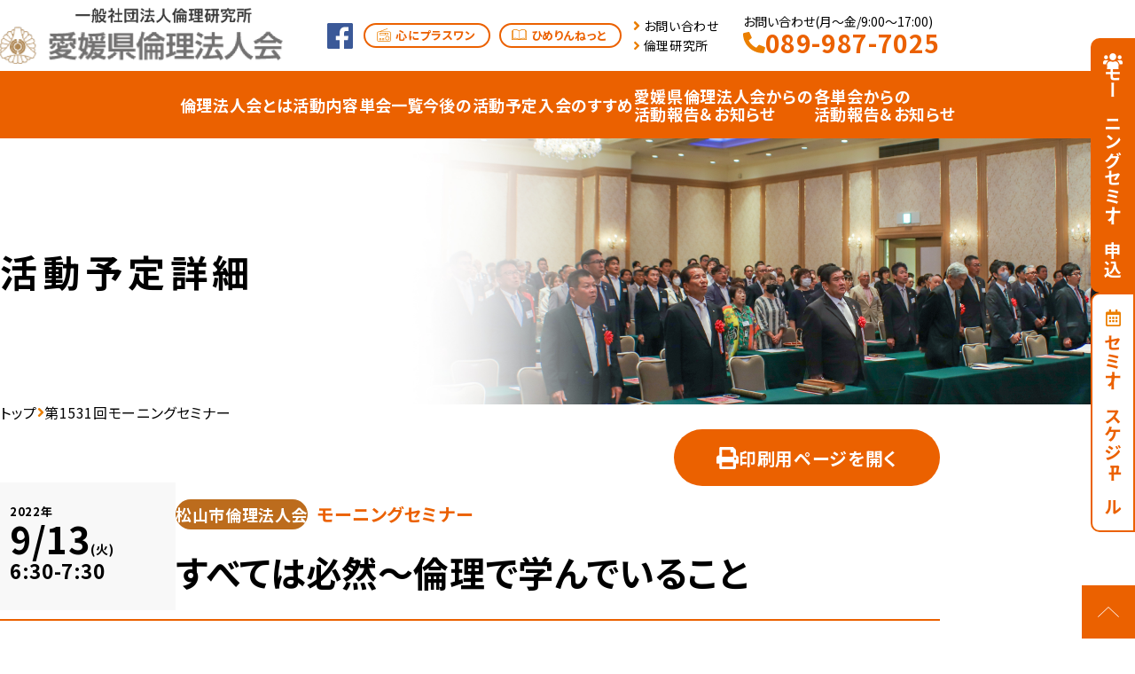

--- FILE ---
content_type: text/html; charset=UTF-8
request_url: https://www.rinri-ehime.jp/activity/711-2/
body_size: 19170
content:
<!doctype html>
<html lang="ja">
    <head>
        <!-- Google tag (gtag.js) -->
        <script async src="https://www.googletagmanager.com/gtag/js?id=G-9X3HPGWTLH"></script>
        <script>
            window.dataLayer = window.dataLayer || [];
            function gtag(){dataLayer.push(arguments);}
            gtag('js', new Date());
            
            gtag('config', 'G-9X3HPGWTLH');
        </script>
        <meta charset="utf-8">
        <meta http-equiv="X-UA-Compatible" content="IE=edge">
        <meta name="description" content="">
        <meta name="viewport" content="width=device-width, initial-scale=1">

<meta name='robots' content='max-image-preview:large' />
<link rel="alternate" title="oEmbed (JSON)" type="application/json+oembed" href="https://www.rinri-ehime.jp/wp/index.php/wp-json/oembed/1.0/embed?url=https%3A%2F%2Fwww.rinri-ehime.jp%2Factivity%2F711-2%2F" />
<link rel="alternate" title="oEmbed (XML)" type="text/xml+oembed" href="https://www.rinri-ehime.jp/wp/index.php/wp-json/oembed/1.0/embed?url=https%3A%2F%2Fwww.rinri-ehime.jp%2Factivity%2F711-2%2F&#038;format=xml" />

<!-- SEO SIMPLE PACK 3.2.0 -->
<title>第1531回モーニングセミナー | 愛媛県倫理法人会</title>
<link rel="canonical" href="https://www.rinri-ehime.jp/activity/711-2/">
<meta property="og:locale" content="ja_JP">
<meta property="og:type" content="article">
<meta property="og:image" content="https://www.rinri-ehime.jp/wp/wp-content/uploads/2022/12/rinriogp.jpg">
<meta property="og:title" content="第1531回モーニングセミナー | 愛媛県倫理法人会">
<meta property="og:url" content="https://www.rinri-ehime.jp/activity/711-2/">
<meta property="og:site_name" content="愛媛県倫理法人会">
<meta name="twitter:card" content="summary_large_image">
<!-- Google Analytics (gtag.js) -->
<script async src="https://www.googletagmanager.com/gtag/js?id=G-0C00BD1B9N"></script>
<script>
	window.dataLayer = window.dataLayer || [];
	function gtag(){dataLayer.push(arguments);}
	gtag("js", new Date());
	gtag("config", "G-0C00BD1B9N");
</script>
	<!-- / SEO SIMPLE PACK -->

<style id='wp-img-auto-sizes-contain-inline-css' type='text/css'>
img:is([sizes=auto i],[sizes^="auto," i]){contain-intrinsic-size:3000px 1500px}
/*# sourceURL=wp-img-auto-sizes-contain-inline-css */
</style>
<link rel='stylesheet' id='qrcodetagging-css' href='https://www.rinri-ehime.jp/wp/wp-content/plugins/qr-code-tag/css/qrct.css?ver=6.9' type='text/css' media='all' />
<link rel='stylesheet' id='wp-block-library-css' href='https://www.rinri-ehime.jp/wp/wp-includes/css/dist/block-library/style.min.css?ver=6.9' type='text/css' media='all' />
<style id='global-styles-inline-css' type='text/css'>
:root{--wp--preset--aspect-ratio--square: 1;--wp--preset--aspect-ratio--4-3: 4/3;--wp--preset--aspect-ratio--3-4: 3/4;--wp--preset--aspect-ratio--3-2: 3/2;--wp--preset--aspect-ratio--2-3: 2/3;--wp--preset--aspect-ratio--16-9: 16/9;--wp--preset--aspect-ratio--9-16: 9/16;--wp--preset--color--black: #000000;--wp--preset--color--cyan-bluish-gray: #abb8c3;--wp--preset--color--white: #ffffff;--wp--preset--color--pale-pink: #f78da7;--wp--preset--color--vivid-red: #cf2e2e;--wp--preset--color--luminous-vivid-orange: #ff6900;--wp--preset--color--luminous-vivid-amber: #fcb900;--wp--preset--color--light-green-cyan: #7bdcb5;--wp--preset--color--vivid-green-cyan: #00d084;--wp--preset--color--pale-cyan-blue: #8ed1fc;--wp--preset--color--vivid-cyan-blue: #0693e3;--wp--preset--color--vivid-purple: #9b51e0;--wp--preset--gradient--vivid-cyan-blue-to-vivid-purple: linear-gradient(135deg,rgb(6,147,227) 0%,rgb(155,81,224) 100%);--wp--preset--gradient--light-green-cyan-to-vivid-green-cyan: linear-gradient(135deg,rgb(122,220,180) 0%,rgb(0,208,130) 100%);--wp--preset--gradient--luminous-vivid-amber-to-luminous-vivid-orange: linear-gradient(135deg,rgb(252,185,0) 0%,rgb(255,105,0) 100%);--wp--preset--gradient--luminous-vivid-orange-to-vivid-red: linear-gradient(135deg,rgb(255,105,0) 0%,rgb(207,46,46) 100%);--wp--preset--gradient--very-light-gray-to-cyan-bluish-gray: linear-gradient(135deg,rgb(238,238,238) 0%,rgb(169,184,195) 100%);--wp--preset--gradient--cool-to-warm-spectrum: linear-gradient(135deg,rgb(74,234,220) 0%,rgb(151,120,209) 20%,rgb(207,42,186) 40%,rgb(238,44,130) 60%,rgb(251,105,98) 80%,rgb(254,248,76) 100%);--wp--preset--gradient--blush-light-purple: linear-gradient(135deg,rgb(255,206,236) 0%,rgb(152,150,240) 100%);--wp--preset--gradient--blush-bordeaux: linear-gradient(135deg,rgb(254,205,165) 0%,rgb(254,45,45) 50%,rgb(107,0,62) 100%);--wp--preset--gradient--luminous-dusk: linear-gradient(135deg,rgb(255,203,112) 0%,rgb(199,81,192) 50%,rgb(65,88,208) 100%);--wp--preset--gradient--pale-ocean: linear-gradient(135deg,rgb(255,245,203) 0%,rgb(182,227,212) 50%,rgb(51,167,181) 100%);--wp--preset--gradient--electric-grass: linear-gradient(135deg,rgb(202,248,128) 0%,rgb(113,206,126) 100%);--wp--preset--gradient--midnight: linear-gradient(135deg,rgb(2,3,129) 0%,rgb(40,116,252) 100%);--wp--preset--font-size--small: 13px;--wp--preset--font-size--medium: 20px;--wp--preset--font-size--large: 36px;--wp--preset--font-size--x-large: 42px;--wp--preset--spacing--20: 0.44rem;--wp--preset--spacing--30: 0.67rem;--wp--preset--spacing--40: 1rem;--wp--preset--spacing--50: 1.5rem;--wp--preset--spacing--60: 2.25rem;--wp--preset--spacing--70: 3.38rem;--wp--preset--spacing--80: 5.06rem;--wp--preset--shadow--natural: 6px 6px 9px rgba(0, 0, 0, 0.2);--wp--preset--shadow--deep: 12px 12px 50px rgba(0, 0, 0, 0.4);--wp--preset--shadow--sharp: 6px 6px 0px rgba(0, 0, 0, 0.2);--wp--preset--shadow--outlined: 6px 6px 0px -3px rgb(255, 255, 255), 6px 6px rgb(0, 0, 0);--wp--preset--shadow--crisp: 6px 6px 0px rgb(0, 0, 0);}:where(.is-layout-flex){gap: 0.5em;}:where(.is-layout-grid){gap: 0.5em;}body .is-layout-flex{display: flex;}.is-layout-flex{flex-wrap: wrap;align-items: center;}.is-layout-flex > :is(*, div){margin: 0;}body .is-layout-grid{display: grid;}.is-layout-grid > :is(*, div){margin: 0;}:where(.wp-block-columns.is-layout-flex){gap: 2em;}:where(.wp-block-columns.is-layout-grid){gap: 2em;}:where(.wp-block-post-template.is-layout-flex){gap: 1.25em;}:where(.wp-block-post-template.is-layout-grid){gap: 1.25em;}.has-black-color{color: var(--wp--preset--color--black) !important;}.has-cyan-bluish-gray-color{color: var(--wp--preset--color--cyan-bluish-gray) !important;}.has-white-color{color: var(--wp--preset--color--white) !important;}.has-pale-pink-color{color: var(--wp--preset--color--pale-pink) !important;}.has-vivid-red-color{color: var(--wp--preset--color--vivid-red) !important;}.has-luminous-vivid-orange-color{color: var(--wp--preset--color--luminous-vivid-orange) !important;}.has-luminous-vivid-amber-color{color: var(--wp--preset--color--luminous-vivid-amber) !important;}.has-light-green-cyan-color{color: var(--wp--preset--color--light-green-cyan) !important;}.has-vivid-green-cyan-color{color: var(--wp--preset--color--vivid-green-cyan) !important;}.has-pale-cyan-blue-color{color: var(--wp--preset--color--pale-cyan-blue) !important;}.has-vivid-cyan-blue-color{color: var(--wp--preset--color--vivid-cyan-blue) !important;}.has-vivid-purple-color{color: var(--wp--preset--color--vivid-purple) !important;}.has-black-background-color{background-color: var(--wp--preset--color--black) !important;}.has-cyan-bluish-gray-background-color{background-color: var(--wp--preset--color--cyan-bluish-gray) !important;}.has-white-background-color{background-color: var(--wp--preset--color--white) !important;}.has-pale-pink-background-color{background-color: var(--wp--preset--color--pale-pink) !important;}.has-vivid-red-background-color{background-color: var(--wp--preset--color--vivid-red) !important;}.has-luminous-vivid-orange-background-color{background-color: var(--wp--preset--color--luminous-vivid-orange) !important;}.has-luminous-vivid-amber-background-color{background-color: var(--wp--preset--color--luminous-vivid-amber) !important;}.has-light-green-cyan-background-color{background-color: var(--wp--preset--color--light-green-cyan) !important;}.has-vivid-green-cyan-background-color{background-color: var(--wp--preset--color--vivid-green-cyan) !important;}.has-pale-cyan-blue-background-color{background-color: var(--wp--preset--color--pale-cyan-blue) !important;}.has-vivid-cyan-blue-background-color{background-color: var(--wp--preset--color--vivid-cyan-blue) !important;}.has-vivid-purple-background-color{background-color: var(--wp--preset--color--vivid-purple) !important;}.has-black-border-color{border-color: var(--wp--preset--color--black) !important;}.has-cyan-bluish-gray-border-color{border-color: var(--wp--preset--color--cyan-bluish-gray) !important;}.has-white-border-color{border-color: var(--wp--preset--color--white) !important;}.has-pale-pink-border-color{border-color: var(--wp--preset--color--pale-pink) !important;}.has-vivid-red-border-color{border-color: var(--wp--preset--color--vivid-red) !important;}.has-luminous-vivid-orange-border-color{border-color: var(--wp--preset--color--luminous-vivid-orange) !important;}.has-luminous-vivid-amber-border-color{border-color: var(--wp--preset--color--luminous-vivid-amber) !important;}.has-light-green-cyan-border-color{border-color: var(--wp--preset--color--light-green-cyan) !important;}.has-vivid-green-cyan-border-color{border-color: var(--wp--preset--color--vivid-green-cyan) !important;}.has-pale-cyan-blue-border-color{border-color: var(--wp--preset--color--pale-cyan-blue) !important;}.has-vivid-cyan-blue-border-color{border-color: var(--wp--preset--color--vivid-cyan-blue) !important;}.has-vivid-purple-border-color{border-color: var(--wp--preset--color--vivid-purple) !important;}.has-vivid-cyan-blue-to-vivid-purple-gradient-background{background: var(--wp--preset--gradient--vivid-cyan-blue-to-vivid-purple) !important;}.has-light-green-cyan-to-vivid-green-cyan-gradient-background{background: var(--wp--preset--gradient--light-green-cyan-to-vivid-green-cyan) !important;}.has-luminous-vivid-amber-to-luminous-vivid-orange-gradient-background{background: var(--wp--preset--gradient--luminous-vivid-amber-to-luminous-vivid-orange) !important;}.has-luminous-vivid-orange-to-vivid-red-gradient-background{background: var(--wp--preset--gradient--luminous-vivid-orange-to-vivid-red) !important;}.has-very-light-gray-to-cyan-bluish-gray-gradient-background{background: var(--wp--preset--gradient--very-light-gray-to-cyan-bluish-gray) !important;}.has-cool-to-warm-spectrum-gradient-background{background: var(--wp--preset--gradient--cool-to-warm-spectrum) !important;}.has-blush-light-purple-gradient-background{background: var(--wp--preset--gradient--blush-light-purple) !important;}.has-blush-bordeaux-gradient-background{background: var(--wp--preset--gradient--blush-bordeaux) !important;}.has-luminous-dusk-gradient-background{background: var(--wp--preset--gradient--luminous-dusk) !important;}.has-pale-ocean-gradient-background{background: var(--wp--preset--gradient--pale-ocean) !important;}.has-electric-grass-gradient-background{background: var(--wp--preset--gradient--electric-grass) !important;}.has-midnight-gradient-background{background: var(--wp--preset--gradient--midnight) !important;}.has-small-font-size{font-size: var(--wp--preset--font-size--small) !important;}.has-medium-font-size{font-size: var(--wp--preset--font-size--medium) !important;}.has-large-font-size{font-size: var(--wp--preset--font-size--large) !important;}.has-x-large-font-size{font-size: var(--wp--preset--font-size--x-large) !important;}
/*# sourceURL=global-styles-inline-css */
</style>

<style id='classic-theme-styles-inline-css' type='text/css'>
/*! This file is auto-generated */
.wp-block-button__link{color:#fff;background-color:#32373c;border-radius:9999px;box-shadow:none;text-decoration:none;padding:calc(.667em + 2px) calc(1.333em + 2px);font-size:1.125em}.wp-block-file__button{background:#32373c;color:#fff;text-decoration:none}
/*# sourceURL=/wp-includes/css/classic-themes.min.css */
</style>
<link rel='stylesheet' id='snow-monkey-editor@fallback-css' href='https://www.rinri-ehime.jp/wp/wp-content/plugins/snow-monkey-editor/dist/css/fallback.css?ver=1683608855' type='text/css' media='all' />
<link rel='stylesheet' id='contact-form-7-css' href='https://www.rinri-ehime.jp/wp/wp-content/plugins/contact-form-7/includes/css/styles.css?ver=5.7.6' type='text/css' media='all' />
<style id='contact-form-7-inline-css' type='text/css'>
.wpcf7 .wpcf7-recaptcha iframe {margin-bottom: 0;}.wpcf7 .wpcf7-recaptcha[data-align="center"] > div {margin: 0 auto;}.wpcf7 .wpcf7-recaptcha[data-align="right"] > div {margin: 0 0 0 auto;}
/*# sourceURL=contact-form-7-inline-css */
</style>
<link rel='stylesheet' id='wp-pagenavi-css' href='https://www.rinri-ehime.jp/wp/wp-content/plugins/wp-pagenavi/pagenavi-css.css?ver=2.70' type='text/css' media='all' />
<link rel='stylesheet' id='arkhe-blocks-front-css' href='https://www.rinri-ehime.jp/wp/wp-content/plugins/arkhe-blocks-pro/dist/css/front.css?ver=2.6.0' type='text/css' media='all' />
<link rel='stylesheet' id='search-filter-plugin-styles-css' href='https://www.rinri-ehime.jp/wp/wp-content/plugins/search-filter-pro/public/assets/css/search-filter.min.css?ver=2.5.14' type='text/css' media='all' />
<link rel='stylesheet' id='snow-monkey-editor-css' href='https://www.rinri-ehime.jp/wp/wp-content/plugins/snow-monkey-editor/dist/css/app.css?ver=1683608855' type='text/css' media='all' />
<script type="text/javascript" src="https://www.rinri-ehime.jp/wp/wp-includes/js/jquery/jquery.min.js?ver=3.7.1" id="jquery-core-js"></script>
<script type="text/javascript" src="https://www.rinri-ehime.jp/wp/wp-includes/js/jquery/jquery-migrate.min.js?ver=3.4.1" id="jquery-migrate-js"></script>
<script type="text/javascript" src="https://www.rinri-ehime.jp/wp/wp-content/plugins/qr-code-tag/js/jquery.tooltip.min.js?ver=6.9" id="jquery-tooltip-js"></script>
<script type="text/javascript" src="https://www.rinri-ehime.jp/wp/wp-content/plugins/qr-code-tag/js/qrct.js?ver=6.9" id="qrcodetagging-js"></script>
<script type="text/javascript" src="https://www.rinri-ehime.jp/wp/wp-includes/js/dist/hooks.min.js?ver=dd5603f07f9220ed27f1" id="wp-hooks-js"></script>
<script type="text/javascript" src="https://www.rinri-ehime.jp/wp/wp-includes/js/dist/i18n.min.js?ver=c26c3dc7bed366793375" id="wp-i18n-js"></script>
<script type="text/javascript" id="wp-i18n-js-after">
/* <![CDATA[ */
wp.i18n.setLocaleData( { 'text direction\u0004ltr': [ 'ltr' ] } );
wp.i18n.setLocaleData( { 'text direction\u0004ltr': [ 'ltr' ] } );
//# sourceURL=wp-i18n-js-after
/* ]]> */
</script>
<script type="text/javascript" id="arkhe-blocks-lang-js-extra">
/* <![CDATA[ */
var arkbSettings = {"customFormats":[{"name":"arkhe-blocks/custom1","title":"\u30ab\u30b9\u30bf\u30e001","tagName":"span","className":"arkb-format-1"},{"name":"arkhe-blocks/custom2","title":"\u30ab\u30b9\u30bf\u30e002","tagName":"span","className":"arkb-format-2"},{"name":"arkhe-blocks/custom3","title":"\u30ab\u30b9\u30bf\u30e003","tagName":"span","className":"arkb-format-3"}],"disableHeaderLink":""};
//# sourceURL=arkhe-blocks-lang-js-extra
/* ]]> */
</script>
<script type="text/javascript" id="arkhe-blocks-lang-js-translations">
/* <![CDATA[ */
( function( domain, translations ) {
	var localeData = translations.locale_data[ domain ] || translations.locale_data.messages;
	localeData[""].domain = domain;
	wp.i18n.setLocaleData( localeData, domain );
} )( "arkhe-blocks", {"domain":"messages","locale_data":{"messages":{"":{"domain":"messages","plural_forms":"nplurals=1; plural=0;","lang":"ja"},"Accordion item":["アコーディオン項目"],"Settings":["設定"],"Box layout":["ボックスレイアウト"],"Make it open by default":["デフォルトで開いた状態にする"],"Enter text":["テキストを入力"],"Accordion":["アコーディオン"],"Create content that can be expanded with a click.":["クリックで展開できるコンテンツを作成します。"],"Blog card":["ブログカード"],"Create a card-type link for related articles.":["関連記事のカード型リンクを作成します。"],"Link to an external site":["外部サイトへリンクする"],"Post ID":["投稿ID"],"Enter a title to search for articles":["タイトルを入力して記事を検索"],"Enter the URL.":["URLを入力してください。"],"Use the cache":["キャッシュを利用する"],"If you want to clear the cache, turn it off only once.":["キャッシュを削除したい時、一度だけオフにしてください。"],"Show featured image":["アイキャッチ画像を表示する"],"Show excerpt":["抜粋文を表示する"],"Caption at the bottom right of the card":["カード右下のキャプション"],"Link settings":["リンク設定"],"Open in new tab":[""],"Link rel":[""],"Specify the page.":["ページを指定してください。"],"Vertical":["縦並び"],"Horizontal":["横並び"],"White":["白"],"Black":["黒"],"By default, it has the same ratio as thumbnails in the archive list.":["デフォルトではアーカイブリストのサムネイルと同じ比率になります。"],"Box Settings":["ボックス設定"],"Layout":["レイアウト"],"HTML tag for title":["タイトルのHTMLタグ"],"Overlay opacity":["オーバーレイの不透明度"],"\"READ MORE\" text":["「READ MORE」テキスト"],"Show arrow icon":["矢印アイコンを表示する"],"Image settings":["画像設定"],"Fix image ratio":["画像比率を固定する"],"Show the entire image":["画像全体を表示する"],"Image ratio":["画像比率"],"Alt text":["Alt テキスト"],"Icon settings":["アイコン設定"],"Use icon":["アイコンを使用する"],"Write the icon in HTML":["HTMLでアイコンを書く"],"HTML for icons":["アイコン用HTML"],"Use the svg tag.":["svgタグを使用してください。"],"Icon color":["アイコンカラー"],"Icon size":["アイコンサイズ"],"Edit image":["画像を編集"],"Center the text":["テキストセンター寄せ"],"Delete image":["画像を削除"],"Box link":["ボックス"],"Default":["デフォルト"],"Banner":["バナー"],"Box links":["ボックスリンク"],"Number of columns":["列数"],"Unlink Sides":["Unlink Sides"],"Link Sides":["Link Sides"],"Column item":["カラム項目"],"Column width":["カラム横幅"],"Forcibly breaks the character string according to the display range":["表示範囲に合わせて強制的に文字列を改行する"],"\"word-break: break-all\" is applied.":["“word-break: break-all” が適用されます。"],"Padding settings":["余白設定"],"Use custome padding":["カスタムパディングを使用する"],"Rich columns":["リッチカラム"],"Margins between columns":["カラム間の余白"],"Description":["説明"],"Side-by-side items":["横並び項目"],"Description list":["説明リスト"],"Create a description list using the \"dl\" tag.":["“dl”タグを使った説明リストを作成します。"],"Q&A item":["Q&A項目"],"Create Q & A format content.":["Q&A形式のコンテンツを作成します。"],"Notice":["通知"],"Create content that is prominently emphasized.":["目立つように強調されたコンテンツを作成します。"],"Stronger":["強調"],"Simple":["シンプル"],"Notification type":["通知タイプ"],"Child Pages of the current page":["現在のページの子ページ"],"Child Pages of specified page":["指定ページの子ページ"],"Specify by ID":["IDで指定する"],"\"Order\" setting":["「順序」設定"],"Release date":["公開日"],"Random":["ランダム"],"Descending order":["降順"],"Ascending order":["昇順"],"Card type":["カード型"],"List type":["リスト型"],"Text type":["テキスト型"],"Page list":["固定ページリスト"],"Create a page list with the specified conditions.":["指定した条件で固定ページリストを作成します。"],"Pages to display":["表示するページ"],"If there are multiple, enter them separated by \",\".":["複数の場合は「,」区切りで入力して下さい。"],"Enter the ID of the parent page":["親ページのIDを入力"],"Search by Page name":["ページ名で検索"],"Display settings":["表示設定"],"List layout":["リストレイアウト"],"Number of characters in the excerpt":["抜粋文の文字数"],"If \"Excerpt\" is entered, its contents will be displayed.":["「抜粋」が入力されている場合は、その内容が表示されます。"],"Sorting order setting":["並び順の設定"],"What to arrange based on":["何を基準に並べるか"],"Post list":["投稿リスト"],"Create a post list with the specified conditions.":["指定した条件で投稿リストを作成します。"],"Update date":["更新日"],"Show release date":["公開日を表示する"],"Show update date":["更新日を表示する"],"Show category":["カテゴリーを表示する"],"Show author":["著者を表示する"],"Show sticky posts":["先頭固定表示の記事を表示する"],"Number of posts to display":["表示する投稿数"],"What to display":["何を表示するか"],"Descending or Ascending":["降順か昇順か"],"Narrow down by post ID":["投稿IDでの絞り込み"],"Specify the post ID directly":["投稿IDを直接指定する"],"Post ID to exclude":["除外する投稿ID"],"Narrow down by post type":["投稿タイプでの絞り込み"],"All":["全て"],"Taxonomy condition setting":["タクソノミーの条件設定"],"Narrowing down by author":["著者での絞り込み"],"Not set":["未設定"],"Start":["開始"],"End":["終了"],"Restrict by login status":["ログイン状態で制限する"],"Users who can view this content":["このコンテンツを閲覧できるユーザー"],"Non-logged-in users":["非ログインユーザー"],"Logged-in users":["ログインユーザー"],"User Roles to view this content":["このコンテンツを閲覧できる権限"],"Limit the time period to be displayed":["表示期間を制限する"],"Restrict by page":["ページで制限する"],"Restriction method":["制限方法"],"Page Type":["ページ種別"],"Terms":["ターム"],"Types of Singular pages":["個別ページの種類"],"All post types":["全ての投稿タイプ"],"Target Archive pages":["アーカイブページを対象にする"],"Displays content on Term Archive pages that match the specified criteria.":["指定した条件に合致するタームアーカイブページでコンテンツを表示します。"],"Target Singular pages":["個別ページを対象にする"],"Displays content on Singular pages with terms that match the specified criteria.":["指定した条件に合致するタームを持つ個別ページでコンテンツを表示します。"],"A block that can output content only under specified conditions.":["指定した条件下でのみコンテンツを出力することができるブロックです。"],"Show page name of site":["サイトのページ名を表示する"],"Show thumbnail":["サムネイルを表示する"],"RSS settings":["RSS設定"],"RSS feed page name":["RSSフィードのページ名"],"RSS list":["RSSリスト"],"Create a list of RSS feeds.":["RSSフィードのリストを作成します。"],"Enter URL here…":[""],"Use URL":[""],"Edit RSS URL":[""],"Change heading level":["Change heading level"],"Heading %d":["Heading %d"],"Top":["上部"],"Bottom":["下部"],"Section Heading":["セクション見出し"],"Subtext position":["サブテキストの位置"],"Show line":["線を表示"],"Color settings":["カラー設定"],"Text Color":["文字色"],"Line Color":["線の色"],"Write sub title…":["サブタイトルを入力…"],"Write heading…":["Write heading…"],"This is only available when the theme is Arkhe.":["テーマがArkheの時のみ有効です。"],"Height settings":["高さ設定"],"Background media setting":["背景メディア設定"],"Apply a dot filter":["ドットフィルターを適用する"],"Repeat the background image":["背景画像をリピートする"],"Background Size":["背景サイズ"],"Tag setting":["タグ設定"],"Text color":["文字色"],"Overlay color":["オーバーレイカラー"],"Background color":["背景色"],"Background opacity":["背景色の不透明度"],"Top border":["上部の境界"],"Shape":["形状"],"Height level":["高さレベル"],"Color":["色"],"Bottom border":["下部の境界"],"Change media":["メディアを変更"],"Select media":["メディアを選択"],"Delete":["削除"],"Section":["セクション"],"Create a content area to use as a section.":["セクションとして使うコンテンツエリアを作成します。"],"To full-width content":["コンテンツを全幅にする"],"Change content position":["Change content position"],"Media setting":["メディア設定"],"Media":["メディア"],"The first slide content will be displayed.":["1枚目のスライドコンテンツが表示されます。"],"Slider content":["スライダーコンテンツ"],"Delete this slide":["このスライドを削除"],"Slider height":["スライダーの高さ"],"Settings for each device":["デバイスごとの設定"],"Number of slides":["スライドの枚数"],"Space between slides":["スライド間のスペース"],"Slider settings":["スライダー設定"],"Enable autoplay":["自動再生を有効化する"],"Enable loop":["ループを有効化する"],"Center the slide":["スライドをセンター寄せにする"],"Slide transition time":["スライド遷移の時間"],"Delay time between transitions":["次の切り替えまでの遅延時間"],"When you select Fade/Flip/Cube, the number of slides displayed will be set to 1.":["フェード/フリップ/キューブのいずれかを選択すると、スライドの表示枚数は 1 になります。"],"Media Slider settings":["メディアスライダー設定"],"Show thumbnail slider":["サムネイルスライダーを表示する"],"Rich Slider settings":["リッチスライダー設定"],"Fix the content of the first slide":["1枚目のコンテンツを固定する"],"Slider direction":["スライダーの方向"],"This function is not available when the slider height setting is \"Fit to Content\".":["スライダーの高さ設定が”コンテンツに合わせる”の時は利用できません。"],"Navigation":["ナビゲーション"],"Show arrow button":["矢印ボタンを表示する"],"Pagination type":["ページネーションのタイプ"],"Navigation Color":["ナビゲーションカラー"],"The color of the arrow buttons and pagination will change.":["矢印ボタンやページネーションの色が変わります。"],"Media Slider":["メディアスライダー"],"Slider that can place only media":["メディアのみを配置できるスライダー"],"Rich Slider":["リッチスライダー"],"Slider that allows you to place free content":["自由なコンテンツを配置できるスライダー"],"Add a slide":["スライドを追加する"],"Slider":["スライダー"],"Create slider content.":["スライダーのコンテンツを作成します。"],"Step item":["ステップ項目"],"Text settings":["テキスト設定"],"Hide the number":["番号を非表示にする"],"Number part text":["番号部分のテキスト"],"Hide the text":["テキストを非表示にする"],"Text of \"STEP\" part":["「STEP」部分のテキスト"],"Step":["ステップ"],"Create step-by-step content.":["ステップ形式のコンテンツを作成します。"],"Big":["大"],"Card":["カード"],"Step settings":["ステップ設定"],"Start number":["スタート番号"],"Tab content":["タブコンテンツ"],"Tab settings":["タブ設定"],"Tab block ID":["タブブロックID"],"Do not duplicate it with other tab blocks on the same page.":["同じページ内の他のタブブロックと重複しないようにしてください。"],"Number of tabs to open first":["最初に開いておくタブの番号"],"Tab size setting":["タブサイズ設定"],"Fit to text":["テキストにあわせる"],"Fixed width":["固定幅"],"Equal width":["均等幅"],"Make it scrollable":["スクロール可能にする"],"Tab":["タブ"],"Move tab forward":["タブを前へ移動する"],"Delete tab":["タブを削除する"],"Move tab back":["タブを後ろへ移動する"],"Add tab":["タブを追加"],"Create tab content.":["タブコンテンツを作成します。"],"Timeline item":["タイムライン項目"],"Shape settings":["シェイプ設定"],"Fill the shape":["シェイプを塗りつぶす"],"Timeline":["タイムライン"],"Create timeline format content.":["タイムライン形式のコンテンツを作成します。"],"Fit to content":["コンテンツにあわせる"],"Fit screen":["スクリーンに合わせる"],"Specify by number":["数値で指定する"],"You can select multiple items by holding down the %1$s key on a Mac or the %2$s key on Windows.":["Macなら%1$sキー、Windowsなら%2$sキーを押しながらクリックすると複数選択できます。"],"The following icons are available.":["以下のアイコンが利用可能です。"],"(The output is in svg, so no additional loading of css or js is required.)":["(svgで出力されるので、cssやjsの追加読み込みは不要です。)"],"Multiple choices":["複数選択できます"],"About available icon names":["使用できるアイコン名について"],"Icon not found.":["アイコンが見つかりません。"],"Search":["検索"],"Search Icons":["アイコンを検索"],"Select Icon":["アイコンを選択"],"Icon Name":["アイコン名"],"Image size":[""],"Link":["リンク"],"Margins on the block":["ブロック上の余白"],"Matches any one":["いずれかに該当する"],"Matches all":["全てに該当する"],"Not matching":["該当しない"],"Matches":["該当する"],"Exclude articles in child categories only":["子カテゴリのみの記事を除外"],"The logical relationship of selected terms":["選択したタームの論理関係"],"There are no taxonomies available for selection.":["選択可能なタクソノミーがありません。"],"Categories":["カテゴリー"],"Tags":["タグ"],"Taxonomy":["タクソノミー"],"The relationship between each Taxonomy condition":["各タクソノミー条件の関係"],"Whether any one meets the conditions":["どれか1つでも条件に合うかどうか"],"Whether all conditions are met":["全ての条件に合うかどうか"],"Valid only when judging on Singular pages":["個別ページでの判定時のみ有効です"],"Clear":[""],"View Post":["投稿を表示"],"View Page":["ページを表示"],"Arkhe Format":["Arkhe書式"],"Shortcodes":["ショートコード"],"Clear format":["書式クリア"],"Font size":["フォントサイズ"],"Kerning":["カーニング"],"Annotation size":["注釈サイズ"],"Page not found.":["ページが見つかりませんでした。"],"Custom 01":["カスタム01"],"General settings":["一般設定"],"Your settings have been saved.":["設定を保存しました。"],"Arkhe Blocks Settings":["Arkhe Blocks設定"],"Custom format":["カスタム書式"],"You can define formats that can be applied from the block toolbar.":["ブロックツールバーから適用できる書式フォーマットを定義できます。"],"Class name":["クラス名"],"Display name":["表示名"],"CSS for custom format":["カスタム書式用CSS"],"The CSS written here is loaded on both the front side and the editor side.":["ここに書いたCSSは、フロント側とエディター側の両方で読み込まれます。"],"Disable editor extensions":["エディター拡張機能の無効化"],"Disable core block extensions":["コアブロック拡張機能を無効化する"],"Disable format extensions":["フォーマット拡張機能を無効化する"],"Hide the link to the page placed on the header toolbar":["ヘッダーツールバーに設置しているページへのリンクを非表示にする"],"Core Functions":["コア機能"],"Enable the \"Blocks for FSE\"":["「FSE用のブロック」を有効化する"],"Enable \"Core Block Patterns\"":["「コアのブロックパターン」を有効化する"],"Enable the \"Custom Space\" feature":["「カスタムスペース」機能を有効化する"],"If you are already using a Theme that supports this feature, checking it will not change anything.":["すでにこの機能をサポートしているテーマを使用している場合、チェックしても何も変わりません。"],"Custom shortcode":["カスタムショートコード"],"Code to call":["呼び出すコード"],"License key registration":["ライセンスキー登録"],"Please enter the URL of the RSS feed.":["RSSフィードのURLを入力してください。"],"RSS feed is not found.":["RSSフィードが見つかりませんでした。"],"The URL of the RSS feed is incorrect.":["RSSフィードのURLが正しくありません。"],"The article was not found.":["記事が見つかりませんでした。"],"Arkhe Blocks":["Arkhe Blocks"],"Both the free and PRO versions of Arkhe Blocks are running.":["Arkhe Blocksの無料版とPRO版の両方が有効化されています。"],"If you are using the PRO version, please disable the free version.":["PRO版をご利用の方は、無料版は無効化してご利用ください。"],"Arkhe Blocks Pro":["Arkhe Blocks Pro"],"https://arkhe-theme.com":["https://arkhe-theme.com/ja/"],"A plugin that extends Gutenberg, optimized for the \"Arkhe\" theme.":["“Arkhe”テーマに最適化された、Gutenbergを拡張するプラグイン。"],"LOOS,Inc.":["LOOS,Inc."],"https://loos.co.jp/":["https://loos.co.jp/"],"style\u0004Shadow":["影付き"],"style\u0004Box":["ボックス"],"style\u0004Border":["枠線"],"style\u0004Frame":["フレーム"],"style\u0004Check":["チェック"],"style\u0004Good":["グッド"],"style\u0004Bad":["バッド"],"style\u0004Numbered":["番号付き"],"style\u0004Notes":["注釈"],"style\u0004Card type":["カード型"],"style\u0004Broken Grid":["ブロークングリッド"],"block-name\u0004Term":["項目"],"tab-panel\u0004Settings":["表示設定"],"tab-panel\u0004Pickup":["絞り込み"],"role\u0004Administrator":["管理者"],"role\u0004Editor":["編集者"],"role\u0004Author":["投稿者"],"role\u0004Contributor":["寄稿者"],"role\u0004Subscriber":["購読者"],"page-type\u0004Front":["フロントページ"],"page-type\u0004Home":["ホーム（投稿一覧）"],"page-type\u0004Archive":["アーカイブ"],"page-type\u0004Search":["検索結果ページ"],"page-type\u0004404 Page":["404 ページ"],"page-type\u0004Singular":["個別ページ"],"blcok-name\u0004Restricted Area":["制限エリア"],"slider\u0004Horizontal":["水平"],"slider\u0004Vertical":["垂直"],"slider\u0004Off":["オフ"],"slider\u0004Bullets":["ドット"],"slider\u0004Progressbar":["プログレスバー"],"slider\u0004Fraction":["分数"],"slider\u0004Scrollbar":["スクロールバー"],"slider\u0004Transition effect":["トランジション効果"],"slider\u0004Clickable":["クリック可能にする"],"slider\u0004DynamicBullets":["ドットに強弱をつける"],"slide\u0004Slide":["スライド"],"slide\u0004Fade":["フェード"],"slide\u0004Flip":["フリップ"],"slide\u0004Cube":["キューブ"],"slide\u0004Coverflow":["カバーフロー"],"tab\u0004Format":["書式設定"]}}} );
//# sourceURL=arkhe-blocks-lang-js-translations
/* ]]> */
</script>
<script type="text/javascript" src="https://www.rinri-ehime.jp/wp/wp-content/plugins/arkhe-blocks-pro/assets/js/translations.js?ver=2.6.0" id="arkhe-blocks-lang-js"></script>
<script type="text/javascript" id="search-filter-plugin-build-js-extra">
/* <![CDATA[ */
var SF_LDATA = {"ajax_url":"https://www.rinri-ehime.jp/wp/wp-admin/admin-ajax.php","home_url":"https://www.rinri-ehime.jp/","extensions":[]};
//# sourceURL=search-filter-plugin-build-js-extra
/* ]]> */
</script>
<script type="text/javascript" src="https://www.rinri-ehime.jp/wp/wp-content/plugins/search-filter-pro/public/assets/js/search-filter-build.min.js?ver=2.5.14" id="search-filter-plugin-build-js"></script>
<script type="text/javascript" src="https://www.rinri-ehime.jp/wp/wp-content/plugins/search-filter-pro/public/assets/js/chosen.jquery.min.js?ver=2.5.14" id="search-filter-plugin-chosen-js"></script>
<link rel="https://api.w.org/" href="https://www.rinri-ehime.jp/wp/index.php/wp-json/" /><link rel="alternate" title="JSON" type="application/json" href="https://www.rinri-ehime.jp/wp/index.php/wp-json/wp/v2/activity/711" /><link rel="icon" href="https://www.rinri-ehime.jp/wp/wp-content/uploads/2022/08/cropped-image-32x32.png" sizes="32x32" />
<link rel="icon" href="https://www.rinri-ehime.jp/wp/wp-content/uploads/2022/08/cropped-image-192x192.png" sizes="192x192" />
<link rel="apple-touch-icon" href="https://www.rinri-ehime.jp/wp/wp-content/uploads/2022/08/cropped-image-180x180.png" />
<meta name="msapplication-TileImage" content="https://www.rinri-ehime.jp/wp/wp-content/uploads/2022/08/cropped-image-270x270.png" />
        <link rel="stylesheet" href="https://www.rinri-ehime.jp/wp/wp-content/themes/rinri/common/css/destyle.css">
        <!-- ↓↓↓↓↓↓↓↓ Googleフォント ↓↓↓↓↓↓↓↓ -->
        <link rel="preconnect" href="https://fonts.googleapis.com"> 
        <link rel="preconnect" href="https://fonts.gstatic.com" crossorigin> 
        <link href="https://fonts.googleapis.com/css2?family=Noto+Sans+JP:wght@400;500;700&display=swap" rel="stylesheet">
        <!-- ↑↑↑↑↑↑↑↑ Googleフォント ↑↑↑↑↑↑↑↑ -->
        <!-- ↓↓↓↓↓↓↓↓ slick ↓↓↓↓↓↓↓↓ -->
        <link rel="stylesheet" type="text/css" href="https://cdn.jsdelivr.net/npm/slick-carousel@1.8.1/slick/slick.css" />
        <link rel="stylesheet" type="text/css"
            href="https://cdn.jsdelivr.net/npm/slick-carousel@1.8.1/slick/slick-theme.css" />
        <!-- ↑↑↑↑↑↑↑↑ slick ↑↑↑↑↑↑↑↑ -->
        <link rel="stylesheet" href="https://cdn.jsdelivr.net/gh/fancyapps/fancybox@3.5.7/dist/jquery.fancybox.min.css" />
        <link rel="stylesheet" href="https://www.rinri-ehime.jp/wp/wp-content/themes/rinri/common/css/style.css?6">
        <link rel="stylesheet" href="https://www.rinri-ehime.jp/wp/wp-content/themes/rinri/style.css">
        <link rel="stylesheet" href="https://www.rinri-ehime.jp/wp/wp-content/themes/rinri/common/socialbutton/css/social-button.css">

    </head>
    <body>
<div id="fb-root"></div>
<script async defer crossorigin="anonymous" src="https://connect.facebook.net/ja_JP/sdk.js#xfbml=1&version=v14.0" nonce="FAEF5DDS"></script>
        <header class="header heightChange">
            <div class="header_inner">
                <a href="https://www.rinri-ehime.jp" class="logo"><img src="https://www.rinri-ehime.jp/wp/wp-content/themes/rinri/images/logo.png" alt="愛媛県倫理法人会"></a>
                <div class="header_contents heightChange">
                    <a href="https://www.facebook.com/愛媛県倫理法人会-事務局-494970957347968/" class="facebook" target="_blank" rel="noopener noreferrer"><img src="https://www.rinri-ehime.jp/wp/wp-content/themes/rinri/images/facebook.svg" alt="フェイスブック"></a>
                    <a href="https://www.rinri-ehime.jp/kokoro-ni-plus-one/" class="btn btn1"><span>心にプラスワン</span></a>
                    <a href="https://www.rinri-ehime.jp/himerin/" class="btn btn2"><span>ひめりんねっと</span></a>
                    <ul class="arrow-list">
                        <li class="with-arrow"><a href="https://www.rinri-ehime.jp/contact/"><span>お問い合わせ</span></a></li>
                        <li class="with-arrow linktolabo"><a href="https://www.rinri-jpn.or.jp">倫理研究所</a></li>
                    </ul>
                    <div class="tel">
                        <p class="txt1 not_for_sp">お問い合わせ(月〜金/9:00〜17:00)</p>
                        <div class="num">
                            <a href="tel:089-987-7025">
                                <picture>
                                    <source srcset="https://www.rinri-ehime.jp/wp/wp-content/themes/rinri/images/icon-tel-wt.svg" media="(max-width: 639px)">
                                    <img src="https://www.rinri-ehime.jp/wp/wp-content/themes/rinri/images/icon-tel-or.svg" alt="電話">
                                </picture>
                                <span>089-987-7025</span>
                            </a>
                        </div>
                    </div>
                </div>
                <div class="hamburger_wrap" id="menu_btn">
                    <div class="hamburger"><span></span><span></span><span></span></div>
                    <p class="txt">メニュー</p>
                </div>
            </div>
            <ul class="global">
                <li><a href="https://www.rinri-ehime.jp/about/"><span>倫理法⼈会とは</span></a></li>
                <li><a href="https://www.rinri-ehime.jp/katsudo/"><span>活動内容</span></a></li>
                <li class="dropdown_rid">
                    <button><span>単会⼀覧</span></button>
                    <ul class="submenu dropdown">
                        <li class="region">
                            <span class="-name -bl">東予地区</span>
                            <ul class="region_list">
<li class="item"><a href="https://www.rinri-ehime.jp/?author=2">新居浜市倫理法人会</a></li>
<li class="item"><a href="https://www.rinri-ehime.jp/?author=4">四国中央市倫理法人会</a></li>
<li class="item"><a href="https://www.rinri-ehime.jp/?author=5">西条市倫理法人会</a></li>
<li class="item"><a href="https://www.rinri-ehime.jp/?author=6">今治市倫理法人会</a></li>
<li class="item"><a href="https://www.rinri-ehime.jp/?author=7">新居浜別子倫理法人会</a></li>
<li class="item"><a href="https://www.rinri-ehime.jp/?author=8">西条西倫理法人会</a></li>
<li class="item"><a href="https://www.rinri-ehime.jp/?author=9">四国中央市宇摩倫理法人会</a></li>
                            </ul>
                        </li>
                        <li class="region">
                            <span class="-name -or">中予地区</span>
                            <ul class="region_list">
<li class="item"><a href="https://www.rinri-ehime.jp/?author=3">松山市倫理法人会</a></li>
<li class="item"><a href="https://www.rinri-ehime.jp/?author=10">松山市中央倫理法人会</a></li>
<li class="item"><a href="https://www.rinri-ehime.jp/?author=11">松山にぎたつ倫理法人会</a></li>
<li class="item"><a href="https://www.rinri-ehime.jp/?author=12">松山伊予倫理法人会</a></li>
<li class="item"><a href="https://www.rinri-ehime.jp/?author=13">松山北倫理法人会</a></li>
<li class="item"><a href="https://www.rinri-ehime.jp/?author=14">東温倫理法人会</a></li>
<li class="item"><a href="https://www.rinri-ehime.jp/?author=15">砥部倫理法人会</a></li>
<li class="item"><a href="https://www.rinri-ehime.jp/?author=16">伊予市倫理法人会</a></li>
                            </ul>
                        </li>
                        <li class="region">
                            <span class="-name -gr">南予地区</span>
                            <ul class="region_list">
<li class="item"><a href="https://www.rinri-ehime.jp/?author=17">宇和島市倫理法人会</a></li>
<li class="item"><a href="https://www.rinri-ehime.jp/?author=18">大洲喜多倫理法人会</a></li>
<li class="item"><a href="https://www.rinri-ehime.jp/?author=19">八西準倫理法人会</a></li>
                            </ul>
                        </li>
                    </ul>
                </li>
                <li><a href="https://www.rinri-ehime.jp/calendar/"><span>今後の活動予定</span></a></li>
                <li><a href="https://www.rinri-ehime.jp/admission/"><span>⼊会のすすめ</span></a></li>
                <li><a href="https://www.rinri-ehime.jp/news/"><span>愛媛県倫理法人会からの<br>活動報告＆お知らせ</span></a></li>
                <li><a href="https://www.rinri-ehime.jp/tankai/"><span>各単会からの<br>活動報告＆お知らせ</span></a></li>
            </ul>
        </header>
        <nav class="sp-nav" id="nav-content">
            <div class="sp-nav_inner">
                <ul class="global">
                    <li class="next-arrow_item"><a href="https://www.rinri-ehime.jp/about/"><span>倫理法⼈会とは</span></a></li>
                    <li class="next-arrow_item"><a href="https://www.rinri-ehime.jp/katsudo/"><span>活動内容</span></a></li>
                    <li class="next-arrow_item">
                        <button class="accordion_rid"><span>単会⼀覧</span></button>
                        <ul class="submenu drower">
                            <li class="region">
                                <span class="-name -bl">東予地区</span>
                                <ul class="region_list">
<li class="item"><a href="https://www.rinri-ehime.jp/?author=2">新居浜市倫理法人会</a></li>
<li class="item"><a href="https://www.rinri-ehime.jp/?author=4">四国中央市倫理法人会</a></li>
<li class="item"><a href="https://www.rinri-ehime.jp/?author=5">西条市倫理法人会</a></li>
<li class="item"><a href="https://www.rinri-ehime.jp/?author=6">今治市倫理法人会</a></li>
<li class="item"><a href="https://www.rinri-ehime.jp/?author=7">新居浜別子倫理法人会</a></li>
<li class="item"><a href="https://www.rinri-ehime.jp/?author=8">西条西倫理法人会</a></li>
<li class="item"><a href="https://www.rinri-ehime.jp/?author=9">四国中央市宇摩倫理法人会</a></li>
                                </ul>
                            </li>
                            <li class="region">
                                <span class="-name -or">中予地区</span>
                                <ul class="region_list">
<li class="item"><a href="https://www.rinri-ehime.jp/?author=3">松山市倫理法人会</a></li>
<li class="item"><a href="https://www.rinri-ehime.jp/?author=10">松山市中央倫理法人会</a></li>
<li class="item"><a href="https://www.rinri-ehime.jp/?author=11">松山にぎたつ倫理法人会</a></li>
<li class="item"><a href="https://www.rinri-ehime.jp/?author=12">松山伊予倫理法人会</a></li>
<li class="item"><a href="https://www.rinri-ehime.jp/?author=13">松山北倫理法人会</a></li>
<li class="item"><a href="https://www.rinri-ehime.jp/?author=14">東温倫理法人会</a></li>
<li class="item"><a href="https://www.rinri-ehime.jp/?author=15">砥部倫理法人会</a></li>
<li class="item"><a href="https://www.rinri-ehime.jp/?author=16">伊予市倫理法人会</a></li>
                                </ul>
                            </li>
                            <li class="region">
                                <span class="-name -gr">南予地区</span>
                                <ul class="region_list">
<li class="item"><a href="https://www.rinri-ehime.jp/?author=17">宇和島市倫理法人会</a></li>
<li class="item"><a href="https://www.rinri-ehime.jp/?author=18">大洲喜多倫理法人会</a></li>
<li class="item"><a href="https://www.rinri-ehime.jp/?author=19">八西準倫理法人会</a></li>
                                </ul>
                            </li>
                        </ul>
                    </li>
                    <li class="next-arrow_item"><a href="https://www.rinri-ehime.jp/calendar/"><span>今後の活動予定</span></a></li>
                    <li class="next-arrow_item"><a href="https://www.rinri-ehime.jp/admission/"><span>⼊会のすすめ</span></a></li>
                    <li class="next-arrow_item"><a href="https://www.rinri-ehime.jp/news/"><span>愛媛県倫理法人会からの<br>活動報告＆お知らせ</span></a></li>
                    <li class="next-arrow_item"><a href="https://www.rinri-ehime.jp/tankai/"><span>各単会からの<br>活動報告＆お知らせ</span></a></li>
                </ul>
                <div class="btn-area">
                    <a href="https://www.rinri-ehime.jp/kokoro-ni-plus-one/" class="btn btn1"><span>心にプラスワン</span></a>
                    <a href="https://www.rinri-ehime.jp/himerin/" class="btn btn2"><span>ひめりんねっと</span></a>
                </div>
                <ul class="arrow-list">
                    <li class="with-arrow"><a href="https://www.rinri-ehime.jp/contact/">お問い合わせ</a></li>
                    <li class="with-arrow"><a href="https://www.rinri-jpn.or.jp">倫理研究所</a></li>
                </ul>
            </div>
        </nav>
        <div class="fixed_items">
            <a data-fancybox data-src="#ftseminar" href="javascript:void(0);" class="link link1"><span><span class="hid">モーニング</span>セミナー申込</span></a>
            <a href="https://www.rinri-ehime.jp/schedule/" class="link link2"><span><span class="hid">セミナー</span>スケジュール</span></a>
            <a href="https://www.rinri-ehime.jp/contact/" class="link link3"><span>お問い合わせ</span></a>
            <a href="#" class="linktotop topBtn"></a>
        </div>
        <!-- ここまで共通 -->
        <main class="main">
            <!-- ここから活動内容のタイトル -->
            <div class="container subpage-heading bg-subhead3">
                <div class="wrapper">
                    <h1>活動予定詳細</h1>
                </div>
            </div>
            <!-- ここまで活動内容のタイトル -->

<ul id="area-2" class="breadcrumbs wrapper">
	<li class="level-1 top"><a href="https://www.rinri-ehime.jp/">トップ</a></li>
	<li class="level-2 sub tail current">第1531回モーニングセミナー</li>
</ul>

            <!-- ここから活動詳細のヘッド -->
            <section class="container single-katsudo">
                <div class="wrapper">
                    <div class="printopen">
                        <a href="https://www.rinri-ehime.jp/activity_print/?printid=711" class="btn-round -or -icon">
                            <img src="https://www.rinri-ehime.jp/wp/wp-content/themes/rinri/images/print.svg" alt="">
                            <span>印刷用ページを開く</span>
                        </a>
                    </div>
                    <div class="single_heading">
                        <div class="detail-date">
                            <span class="-y">2022年</span>
                            <span class="-md">9/13<span class="-w">(火)</span></span>
                            <span class="-time">6:30-7:30</span>
                        </div>
                        <div class="ttl-area">
                            <!-- ↓ 東予: -bl / 中予: -or / 南予: -gr -->
                            <span class="-tankai -or"><span>松山市倫理法人会</span></span>
                            <span class="-cat">モーニングセミナー</span>

                            <h2 class="-ttl">すべては必然～倫理で学んでいること</h2>

                        </div>


                    </div>
<div class="single_content"></div>
                </div>
            </section>
            <!-- ここまで活動詳細のヘッド -->
            <!-- ここから開催情報・講師・会場地図・その他 -->
            <section class="container">
                <div class="wrapper single-katsudo_item">
                    <h3 class="grad-line_heading"><span class="single-h3_inner">開催情報</span></h3>
                    <div class="table dotted-line_table">
                        <div class="tr">
                            <div class="th">主催</div>
                            <div class="td">松山市倫理法人会</div>
                        </div>
                        <div class="tr">
                            <div class="th">日時</div>
                            <div class="td">2022年9月13日</div>
                        </div>
                        <div class="tr">
                            <div class="th">時間</div>
                            <div class="td">6:30-7:30</div>
                        </div>
                        <div class="tr">
                            <div class="th">会場</div>
                            <div class="td">ホテルマイステイズ松山</div>
                        </div>
                    </div>
                </div>
                <div class="wrapper single-katsudo_item">
                    <h3 class="grad-line_heading"><span class="single-h3_inner">講師</span></h3>
                    <div class="aisatsu_wrap">
                        <div class="-inner">
                            <div class="img-area">
<img src="https://www.rinri-ehime.jp/wp/wp-content/themes/rinri/images/avator_dummy.png">
                                <p class="-name">アンシャンテ<br>大原　みゆき 氏<br>愛媛県倫理法人会　中予副地区長</p>
                            </div>
                            <div class="txt-area">
                                <p></p>
                            </div>
                        </div>


                    </div>
                </div>
                <div class="wrapper single-katsudo_item">
                    <h3 class="grad-line_heading"><span class="single-h3_inner">会場地図</span></h3>
                    <div class="access_box">
                        <p class="-venue">ホテルマイステイズ松山</p>
                        <p class="-address">松山市大手町1-10-10</p>
<div class="map_wrapper"><iframe src="https://www.google.com/maps/embed?pb=!1m18!1m12!1m3!1d3313.936430708576!2d132.75625805036574!3d33.839749980569444!2m3!1f0!2f0!3f0!3m2!1i1024!2i768!4f13.1!3m3!1m2!1s0x354fe58f19e20007%3A0x59abfe4e683d862d!2z44Ob44OG44Or44Oe44Kk44K544OG44Kk44K65p2-5bGx!5e0!3m2!1sja!2sjp!4v1658574238124!5m2!1sja!2sjp" width="600" height="450" style="border:0;" allowfullscreen="" loading="lazy" referrerpolicy="no-referrer-when-downgrade"></iframe></div>
<div class="venue_imgs">
<div class="-item">
<img width="1024" height="683" src="https://www.rinri-ehime.jp/wp/wp-content/uploads/2022/07/108137116.jpg" class="attachment-large size-large" alt="" decoding="async" fetchpriority="high" srcset="https://www.rinri-ehime.jp/wp/wp-content/uploads/2022/07/108137116.jpg 1024w, https://www.rinri-ehime.jp/wp/wp-content/uploads/2022/07/108137116-300x200.jpg 300w, https://www.rinri-ehime.jp/wp/wp-content/uploads/2022/07/108137116-768x512.jpg 768w" sizes="(max-width: 1024px) 100vw, 1024px" /><span>ホテルマイステイズ松山</span>
</div>
</div>
                    </div>
                </div>
            </section>
            <!-- ここまで開催情報・講師・会場地図・その他 -->
            <!-- ここからお申し込みはこちら -->
            <section class="section container katsudo-form_container">
                <div class="wrapper">
                    <h2 class="section_heading">お申し込みはこちら</h2>
                    <div class="katsudo-form">

<div class="wpcf7 no-js" id="wpcf7-f236-p711-o1" lang="ja" dir="ltr">
<div class="screen-reader-response"><p role="status" aria-live="polite" aria-atomic="true"></p> <ul></ul></div>
<form action="/activity/711-2/#wpcf7-f236-p711-o1" method="post" class="wpcf7-form init" aria-label="コンタクトフォーム" novalidate="novalidate" data-status="init">
<div style="display: none;">
<input type="hidden" name="_wpcf7" value="236" />
<input type="hidden" name="_wpcf7_version" value="5.7.6" />
<input type="hidden" name="_wpcf7_locale" value="ja" />
<input type="hidden" name="_wpcf7_unit_tag" value="wpcf7-f236-p711-o1" />
<input type="hidden" name="_wpcf7_container_post" value="711" />
<input type="hidden" name="_wpcf7_posted_data_hash" value="" />
<input type="hidden" name="_wpcf7_recaptcha_response" value="" />
</div>
<div class="table katsudo-form_table">
	<div class="tr">
		<div class="th">
			<p><label for="your-company" class="-head"><span class="label">会社名</span></label>
			</p>
		</div>
		<div class="td">
			<p><span class="wpcf7-form-control-wrap" data-name="your-company"><input size="40" class="wpcf7-form-control wpcf7-text your-company" id="your-company" aria-invalid="false" placeholder="例）株式会社倫理法⼈会" value="" type="text" name="your-company" /></span>
			</p>
		</div>
	</div>
	<div class="tr">
		<div class="th">
			<p><label for="your-name" class="-head"><span class="label">参加者のお名前</span><span class="require">必須</span></label>
			</p>
		</div>
		<div class="td">
			<p><span class="wpcf7-form-control-wrap" data-name="your-name"><input size="40" class="wpcf7-form-control wpcf7-text wpcf7-validates-as-required your-name" id="your-name" aria-required="true" aria-invalid="false" placeholder="例）倫理　太郎" value="" type="text" name="your-name" /></span>
			</p>
		</div>
	</div>
	<div class="tr">
		<div class="th">
			<p><span class="-head"><span class="label">連絡先</span><span class="require">必須</span></span>
			</p>
		</div>
		<div class="td">
			<p class="radio_txt">下記どちらかにチェックをお願いいたします
			</p>
			<p><span class="wpcf7-form-control-wrap" data-name="your-contact"><span class="wpcf7-form-control wpcf7-radio radio_label"><span class="wpcf7-list-item first"><label><input type="radio" name="your-contact" value="電話番号" checked="checked" /><span class="wpcf7-list-item-label">電話番号</span></label></span><span class="wpcf7-list-item last"><label><input type="radio" name="your-contact" value="メールアドレス" /><span class="wpcf7-list-item-label">メールアドレス</span></label></span></span></span>
			</p>
			<div>
				<p><span class="wpcf7-form-control-wrap" data-name="your-tel"><input size="40" class="wpcf7-form-control wpcf7-text wpcf7-tel wpcf7-validates-as-required wpcf7-validates-as-tel radio_txt" id="your-tel" aria-required="true" aria-invalid="false" placeholder="例）01234567890" value="" type="tel" name="your-tel" /></span>
				</p>
			</div>
			<div>
				<p><span class="wpcf7-form-control-wrap" data-name="your-email"><input size="40" class="wpcf7-form-control wpcf7-text wpcf7-email wpcf7-validates-as-required wpcf7-validates-as-email radio_txt" id="your-email" aria-required="true" aria-invalid="false" placeholder="例）member@example.com" value="" type="email" name="your-email" /></span>
				</p>
			</div>
		</div>
	</div>
</div>
<span class="wpcf7-form-control-wrap recaptcha" data-name="recaptcha"><span data-sitekey="6LccZ4ggAAAAAO9Gd72YsEoXGPeHSp4xzdU82kXC" data-align="center" class="wpcf7-form-control g-recaptcha wpcf7-recaptcha"></span>
<noscript>
	<div class="grecaptcha-noscript">
		<iframe src="https://www.google.com/recaptcha/api/fallback?k=6LccZ4ggAAAAAO9Gd72YsEoXGPeHSp4xzdU82kXC" frameborder="0" scrolling="no" width="310" height="430">
		</iframe>
		<textarea name="g-recaptcha-response" rows="3" cols="40" placeholder="reCaptcha レスポンスはこちら">
		</textarea>
	</div>
</noscript>
</span>
<div class="wpcf7-response-output" aria-hidden="true"></div>
<p><input class="wpcf7-form-control has-spinner wpcf7-submit btn-round -or -center" id="your-button" type="submit" value="参加する" />
</p>
</form>
</div>
                    </div>
                </div>
            </section>
            <!-- ここまでお申し込みはこちら -->
        </main>

        <!-- ここから共通 -->
        <section class="container bottom-invite bg-polca">
            <div class="wrapper">
                <h1>モーニングセミナーに参加しませんか？</h1>
                <div class="btn_wrap">
                    <a href="https://www.rinri-ehime.jp/contact/" class="btn btn1"><span>お問い合わせ</span></a>
                    <a data-fancybox data-src="#ftseminar" href="javascript:void(0);" class="btn btn2"><span>モーニングセミナー</span></a>
                </div>
                <div class="tel">
                    <p class="txt1">お問い合わせ(月〜金/9:00〜17:00)</p>
                    <div class="num">
                        <a href="tel:089-987-7025">
                            <img src="https://www.rinri-ehime.jp/wp/wp-content/themes/rinri/images/icon-tel-wt.svg" alt="電話">
                            <span>089-987-7025</span>
                        </a>
                    </div>
                    <p class="txt2">(事務局)</p>
                </div>
            </div>
        </section>
        <footer class="footer">
            <div class="wrapper">
                <h1><a href="front-page.html"><img src="https://www.rinri-ehime.jp/wp/wp-content/themes/rinri/images/logo.png" alt="愛媛県倫理法⼈会"></a></h1>
                <div class="address">
                    事務局<br>〒790-0878　愛媛県松山市勝山町1-10-1　松山共栄火災ビル6F<br>TEL 089-987-7025　FAX 089-987-7026
                </div>
                <nav class="footer-nav">
                    <ul class="first">
                        <li>
                            <a href="https://www.rinri-ehime.jp"><span>TOP</span></a>
                        </li>
                        <li>
                            <a href="https://www.rinri-ehime.jp/about/"><span>倫理法人会とは</span></a>
                            <ul class="c1">
                                <li><a href="https://www.rinri-ehime.jp/katsudonaiyo/?id=morning"><span> - モーニングセミナー</span></a></li>
                            </ul>
                        </li>
                        <li>
                            <a href="https://www.rinri-ehime.jp/katsudonaiyo/"><span>活動内容</span></a>
                        </li>
                        <li>
                            <a href="https://www.rinri-ehime.jp/about/?id=ichiran"><span>単会一覧</span></a>
                        </li>
                        <li>
                            <a href="https://www.rinri-ehime.jp/calendar/"><span>今後の活動予定</span></a>
                        </li>
                        <li>
                            <a href="https://www.rinri-ehime.jp/admission"><span>入会のすすめ</span></a>
                        </li>
                        <li>
                            <a href="https://www.rinri-ehime.jp/news"><span>愛媛県倫理法人会からの<br>活動報告＆お知らせ</span></a>
                        </li>
                        <li>
                            <a href="https://www.rinri-ehime.jp/tankai/"><span>各単会からの<br>活動報告＆お知らせ</span></a>
                        </li>
                    </ul>
                    <ul class="second">
                        <li>
                            <a href="https://www.rinri-ehime.jp/kokoro-ni-plus-one/"><span>心にプラスワン</span></a>
                        </li>
                        <li>
                            <a href="https://www.rinri-ehime.jp/ishizuchi/"><span>石鎚</span></a>
                        </li>
                        <li>
                            <a href="https://www.rinri-ehime.jp/himerin/"><span>ひめりんねっと</span></a>
                        </li>
                        <li>
                            <a href="https://www.rinri-ehime.jp/shikaku/"><span>職場の教養プレゼント</span></a>
                        </li>
                        <li>
                            <a href="https://www.rinri-ehime.jp/contact/"><span>お問い合わせ</span></a>
                        </li>
                        <li class="third">
                            <a href="https://www.rinri-jpn.or.jp" target="_blank" rel="noopener noreferrer"><span>倫理研究所(外部リンク)</span></a>
                        </li>
                    </ul>
                    <ul class="fourth">
<li><a href="https://www.rinri-ehime.jp/?author=2"><span>新居浜市倫理法人会</span></a></li>
<li><a href="https://www.rinri-ehime.jp/?author=4"><span>四国中央市倫理法人会</span></a></li>
<li><a href="https://www.rinri-ehime.jp/?author=5"><span>西条市倫理法人会</span></a></li>
<li><a href="https://www.rinri-ehime.jp/?author=6"><span>今治市倫理法人会</span></a></li>
<li><a href="https://www.rinri-ehime.jp/?author=7"><span>新居浜別子倫理法人会</span></a></li>
<li><a href="https://www.rinri-ehime.jp/?author=8"><span>西条西倫理法人会</span></a></li>
<li><a href="https://www.rinri-ehime.jp/?author=9"><span>四国中央市宇摩倫理法人会</span></a></li>

                    </ul>
                    <ul class="fifth">
<li><a href="https://www.rinri-ehime.jp/?author=3"><span>松山市倫理法人会</span></a></li>
<li><a href="https://www.rinri-ehime.jp/?author=10"><span>松山市中央倫理法人会</span></a></li>
<li><a href="https://www.rinri-ehime.jp/?author=11"><span>松山にぎたつ倫理法人会</span></a></li>
<li><a href="https://www.rinri-ehime.jp/?author=12"><span>松山伊予倫理法人会</span></a></li>
<li><a href="https://www.rinri-ehime.jp/?author=13"><span>松山北倫理法人会</span></a></li>
<li><a href="https://www.rinri-ehime.jp/?author=14"><span>東温倫理法人会</span></a></li>
<li><a href="https://www.rinri-ehime.jp/?author=15"><span>砥部倫理法人会</span></a></li>
<li><a href="https://www.rinri-ehime.jp/?author=16"><span>伊予市倫理法人会</span></a></li>
                    </ul>
                    <ul class="sixth">
<li><a href="https://www.rinri-ehime.jp/?author=17"><span>宇和島市倫理法人会</span></a></li>
<li><a href="https://www.rinri-ehime.jp/?author=18"><span>大洲喜多倫理法人会</span></a></li>
<li><a href="https://www.rinri-ehime.jp/?author=19"><span>八西準倫理法人会</span></a></li>
                    </ul>
                </nav>
            </div>
            <small>(c)一般社団法人倫理研究所 愛媛県倫理法人会.</small>
        </footer>

<div id="ftseminar">
<h2 class="grad-line_heading"><span>申し込む単会を選ぶ</span></h2>
<h3 class="-bl">東予地区</h3>
<ul class="-bl">
<li><a href="https://www.rinri-ehime.jp/schedule/?authors=niihama#result"><span>新居浜市倫理法人会</span></a></li>
<li><a href="https://www.rinri-ehime.jp/schedule/?authors=shikotyu#result"><span>四国中央市倫理法人会</span></a></li>
<li><a href="https://www.rinri-ehime.jp/schedule/?authors=saijo#result"><span>西条市倫理法人会</span></a></li>
<li><a href="https://www.rinri-ehime.jp/schedule/?authors=imabari#result"><span>今治市倫理法人会</span></a></li>
<li><a href="https://www.rinri-ehime.jp/schedule/?authors=niihamabessi#result"><span>新居浜別子倫理法人会</span></a></li>
<li><a href="https://www.rinri-ehime.jp/schedule/?authors=saijonishi#result"><span>西条西倫理法人会</span></a></li>
<li><a href="https://www.rinri-ehime.jp/schedule/?authors=sikotyuuma#result"><span>四国中央市宇摩倫理法人会</span></a></li>
</ul>
<h3 class="-or">中予地区</h3>
<ul class="-or">
<li><a href="https://www.rinri-ehime.jp/schedule/?authors=matsuyama#result"><span>松山市倫理法人会</span></a></li>
<li><a href="https://www.rinri-ehime.jp/schedule/?authors=matsuyamatyuou#result"><span>松山市中央倫理法人会</span></a></li>
<li><a href="https://www.rinri-ehime.jp/schedule/?authors=nigitatsu#result"><span>松山にぎたつ倫理法人会</span></a></li>
<li><a href="https://www.rinri-ehime.jp/schedule/?authors=iyo#result"><span>松山伊予倫理法人会</span></a></li>
<li><a href="https://www.rinri-ehime.jp/schedule/?authors=matsukita#result"><span>松山北倫理法人会</span></a></li>
<li><a href="https://www.rinri-ehime.jp/schedule/?authors=touon#result"><span>東温倫理法人会</span></a></li>
<li><a href="https://www.rinri-ehime.jp/schedule/?authors=tobe#result"><span>砥部倫理法人会</span></a></li>
<li><a href="https://www.rinri-ehime.jp/schedule/?authors=iyoshi#result"><span>伊予市倫理法人会</span></a></li>
</ul>
<h3 class="-gr">南予地区</h3>
<ul class="-gr">
<li><a href="https://www.rinri-ehime.jp/schedule/?authors=uwajima#result"><span>宇和島市倫理法人会</span></a></li>
<li><a href="https://www.rinri-ehime.jp/schedule/?authors=oozukita#result"><span>大洲喜多倫理法人会</span></a></li>
<li><a href="https://www.rinri-ehime.jp/schedule/?authors=hassei#result"><span>八西準倫理法人会</span></a></li>
</ul>
</div>

    <script type="speculationrules">
{"prefetch":[{"source":"document","where":{"and":[{"href_matches":"/*"},{"not":{"href_matches":["/wp/wp-*.php","/wp/wp-admin/*","/wp/wp-content/uploads/*","/wp/wp-content/*","/wp/wp-content/plugins/*","/wp/wp-content/themes/rinri/*","/*\\?(.+)"]}},{"not":{"selector_matches":"a[rel~=\"nofollow\"]"}},{"not":{"selector_matches":".no-prefetch, .no-prefetch a"}}]},"eagerness":"conservative"}]}
</script>
<script type="text/javascript" src="https://www.rinri-ehime.jp/wp/wp-content/plugins/contact-form-7/includes/swv/js/index.js?ver=5.7.6" id="swv-js"></script>
<script type="text/javascript" id="contact-form-7-js-extra">
/* <![CDATA[ */
var wpcf7 = {"api":{"root":"https://www.rinri-ehime.jp/wp/index.php/wp-json/","namespace":"contact-form-7/v1"}};
//# sourceURL=contact-form-7-js-extra
/* ]]> */
</script>
<script type="text/javascript" src="https://www.rinri-ehime.jp/wp/wp-content/plugins/contact-form-7/includes/js/index.js?ver=5.7.6" id="contact-form-7-js"></script>
<script type="text/javascript" src="https://www.rinri-ehime.jp/wp/wp-includes/js/jquery/ui/core.min.js?ver=1.13.3" id="jquery-ui-core-js"></script>
<script type="text/javascript" src="https://www.rinri-ehime.jp/wp/wp-includes/js/jquery/ui/datepicker.min.js?ver=1.13.3" id="jquery-ui-datepicker-js"></script>
<script type="text/javascript" id="jquery-ui-datepicker-js-after">
/* <![CDATA[ */
jQuery(function(jQuery){jQuery.datepicker.setDefaults({"closeText":"\u9589\u3058\u308b","currentText":"\u4eca\u65e5","monthNames":["1\u6708","2\u6708","3\u6708","4\u6708","5\u6708","6\u6708","7\u6708","8\u6708","9\u6708","10\u6708","11\u6708","12\u6708"],"monthNamesShort":["1\u6708","2\u6708","3\u6708","4\u6708","5\u6708","6\u6708","7\u6708","8\u6708","9\u6708","10\u6708","11\u6708","12\u6708"],"nextText":"\u6b21","prevText":"\u524d","dayNames":["\u65e5\u66dc\u65e5","\u6708\u66dc\u65e5","\u706b\u66dc\u65e5","\u6c34\u66dc\u65e5","\u6728\u66dc\u65e5","\u91d1\u66dc\u65e5","\u571f\u66dc\u65e5"],"dayNamesShort":["\u65e5","\u6708","\u706b","\u6c34","\u6728","\u91d1","\u571f"],"dayNamesMin":["\u65e5","\u6708","\u706b","\u6c34","\u6728","\u91d1","\u571f"],"dateFormat":"yy\u5e74mm\u6708d\u65e5","firstDay":0,"isRTL":false});});
//# sourceURL=jquery-ui-datepicker-js-after
/* ]]> */
</script>
<script type="text/javascript" src="https://www.rinri-ehime.jp/wp/wp-content/plugins/snow-monkey-editor/dist/js/app.js?ver=1683608855" id="snow-monkey-editor-js"></script>
<script type="text/javascript" src="https://www.rinri-ehime.jp/wp/wp-content/plugins/wpcf7-recaptcha/assets/js/wpcf7-recaptcha-controls.js?ver=1.2" id="wpcf7-recaptcha-controls-js"></script>
<script type="text/javascript" id="google-recaptcha-js-extra">
/* <![CDATA[ */
var wpcf7iqfix = {"recaptcha_empty":"\u30ed\u30dc\u30c3\u30c8\u3067\u306f\u306a\u3044\u3053\u3068\u3092\u78ba\u8a8d\u3057\u3066\u304f\u3060\u3055\u3044\u3002","response_err":"wpcf7-recaptcha: Could not verify reCaptcha response."};
//# sourceURL=google-recaptcha-js-extra
/* ]]> */
</script>
<script type="text/javascript" src="https://www.google.com/recaptcha/api.js?hl=ja&amp;onload=recaptchaCallback&amp;render=explicit&amp;ver=2.0" id="google-recaptcha-js"></script>

<!-- Arkhe Blocks -->
<noscript><style>[data-arkb-linkbox]{cursor:auto}[data-arkb-link][aria-hidden="true"]{visibility:visible;color:transparent;z-index:0;width:100%;height:100%;pointer-events:auto}a.arkb-boxLink__title{text-decoration:underline}</style></noscript>
<!-- / Arkhe Blocks -->
    <script src="https://cdn.jsdelivr.net/npm/jquery@3.5.1/dist/jquery.min.js" defer></script>
    <script type="text/javascript" src="https://cdn.jsdelivr.net/npm/slick-carousel@1.8.1/slick/slick.min.js" defer></script>
    <script type="text/javascript" src="https://www.rinri-ehime.jp/wp/wp-content/themes/rinri/common/js/script.js" defer></script>
    <script src="https://www.rinri-ehime.jp/wp/wp-content/themes/rinri/common/socialbutton/js/social-button.js" async></script>
    <script src="https://cdn.jsdelivr.net/gh/fancyapps/fancybox@3.5.7/dist/jquery.fancybox.min.js"></script>

<script>
jQuery(window).load(function () {
    //ページ外からのページ内リンク
    var url = $(location).attr("href");
    if (url.indexOf("#") == -1) {

    } else {
        var url_sp = url.split("#");
        var hash     = "#" + url_sp[url_sp.length - 1];
        var target2        = $(hash);
        if(target2.offset()){
        var position2        = target2.offset().top;
        var position2        = position2 - 150;
        jQuery("html, body").animate({scrollTop:position2}, 500, "swing");
        }
    }
});

jQuery(function(){
    //クリック処理
    jQuery('.month_selector_wrap.-upper > .month_btn').each(function () {
        jQuery(this).on('click', function () {
            var index = $('.month_selector_wrap.-upper > .month_btn').index(this);
            jQuery('.month_selector_wrap.-upper > .month_btn').removeClass('active');
            jQuery('.month_selector_wrap.-lower > .month_btn').removeClass('active');
            jQuery(this).addClass('active');
            jQuery('.month_selector_wrap.-lower > .month_btn').eq(index).addClass('active');
            jQuery('.calendar_list').removeClass('active');
            jQuery('.calendar_list').eq(index).addClass('active');
        });
    });
    jQuery('.month_selector_wrap.-lower > .month_btn').each(function () {
        jQuery(this).on('click', function () {
            var index = $('.month_selector_wrap.-lower > .month_btn').index(this);
            jQuery('.month_selector_wrap.-upper > .month_btn').removeClass('active');
            jQuery('.month_selector_wrap.-lower > .month_btn').removeClass('active');
            jQuery('.month_selector_wrap.-upper > .month_btn').eq(index).addClass('active');
            jQuery(this).addClass('active');
            jQuery('.calendar_list').removeClass('active');
            jQuery('.calendar_list').eq(index).addClass('active');
        });
    });
});
</script>
    </body>
</html>

--- FILE ---
content_type: text/html; charset=utf-8
request_url: https://www.google.com/recaptcha/api2/anchor?ar=1&k=6LccZ4ggAAAAAO9Gd72YsEoXGPeHSp4xzdU82kXC&co=aHR0cHM6Ly93d3cucmlucmktZWhpbWUuanA6NDQz&hl=ja&v=N67nZn4AqZkNcbeMu4prBgzg&size=normal&anchor-ms=20000&execute-ms=30000&cb=fw3j3wmwegey
body_size: 49438
content:
<!DOCTYPE HTML><html dir="ltr" lang="ja"><head><meta http-equiv="Content-Type" content="text/html; charset=UTF-8">
<meta http-equiv="X-UA-Compatible" content="IE=edge">
<title>reCAPTCHA</title>
<style type="text/css">
/* cyrillic-ext */
@font-face {
  font-family: 'Roboto';
  font-style: normal;
  font-weight: 400;
  font-stretch: 100%;
  src: url(//fonts.gstatic.com/s/roboto/v48/KFO7CnqEu92Fr1ME7kSn66aGLdTylUAMa3GUBHMdazTgWw.woff2) format('woff2');
  unicode-range: U+0460-052F, U+1C80-1C8A, U+20B4, U+2DE0-2DFF, U+A640-A69F, U+FE2E-FE2F;
}
/* cyrillic */
@font-face {
  font-family: 'Roboto';
  font-style: normal;
  font-weight: 400;
  font-stretch: 100%;
  src: url(//fonts.gstatic.com/s/roboto/v48/KFO7CnqEu92Fr1ME7kSn66aGLdTylUAMa3iUBHMdazTgWw.woff2) format('woff2');
  unicode-range: U+0301, U+0400-045F, U+0490-0491, U+04B0-04B1, U+2116;
}
/* greek-ext */
@font-face {
  font-family: 'Roboto';
  font-style: normal;
  font-weight: 400;
  font-stretch: 100%;
  src: url(//fonts.gstatic.com/s/roboto/v48/KFO7CnqEu92Fr1ME7kSn66aGLdTylUAMa3CUBHMdazTgWw.woff2) format('woff2');
  unicode-range: U+1F00-1FFF;
}
/* greek */
@font-face {
  font-family: 'Roboto';
  font-style: normal;
  font-weight: 400;
  font-stretch: 100%;
  src: url(//fonts.gstatic.com/s/roboto/v48/KFO7CnqEu92Fr1ME7kSn66aGLdTylUAMa3-UBHMdazTgWw.woff2) format('woff2');
  unicode-range: U+0370-0377, U+037A-037F, U+0384-038A, U+038C, U+038E-03A1, U+03A3-03FF;
}
/* math */
@font-face {
  font-family: 'Roboto';
  font-style: normal;
  font-weight: 400;
  font-stretch: 100%;
  src: url(//fonts.gstatic.com/s/roboto/v48/KFO7CnqEu92Fr1ME7kSn66aGLdTylUAMawCUBHMdazTgWw.woff2) format('woff2');
  unicode-range: U+0302-0303, U+0305, U+0307-0308, U+0310, U+0312, U+0315, U+031A, U+0326-0327, U+032C, U+032F-0330, U+0332-0333, U+0338, U+033A, U+0346, U+034D, U+0391-03A1, U+03A3-03A9, U+03B1-03C9, U+03D1, U+03D5-03D6, U+03F0-03F1, U+03F4-03F5, U+2016-2017, U+2034-2038, U+203C, U+2040, U+2043, U+2047, U+2050, U+2057, U+205F, U+2070-2071, U+2074-208E, U+2090-209C, U+20D0-20DC, U+20E1, U+20E5-20EF, U+2100-2112, U+2114-2115, U+2117-2121, U+2123-214F, U+2190, U+2192, U+2194-21AE, U+21B0-21E5, U+21F1-21F2, U+21F4-2211, U+2213-2214, U+2216-22FF, U+2308-230B, U+2310, U+2319, U+231C-2321, U+2336-237A, U+237C, U+2395, U+239B-23B7, U+23D0, U+23DC-23E1, U+2474-2475, U+25AF, U+25B3, U+25B7, U+25BD, U+25C1, U+25CA, U+25CC, U+25FB, U+266D-266F, U+27C0-27FF, U+2900-2AFF, U+2B0E-2B11, U+2B30-2B4C, U+2BFE, U+3030, U+FF5B, U+FF5D, U+1D400-1D7FF, U+1EE00-1EEFF;
}
/* symbols */
@font-face {
  font-family: 'Roboto';
  font-style: normal;
  font-weight: 400;
  font-stretch: 100%;
  src: url(//fonts.gstatic.com/s/roboto/v48/KFO7CnqEu92Fr1ME7kSn66aGLdTylUAMaxKUBHMdazTgWw.woff2) format('woff2');
  unicode-range: U+0001-000C, U+000E-001F, U+007F-009F, U+20DD-20E0, U+20E2-20E4, U+2150-218F, U+2190, U+2192, U+2194-2199, U+21AF, U+21E6-21F0, U+21F3, U+2218-2219, U+2299, U+22C4-22C6, U+2300-243F, U+2440-244A, U+2460-24FF, U+25A0-27BF, U+2800-28FF, U+2921-2922, U+2981, U+29BF, U+29EB, U+2B00-2BFF, U+4DC0-4DFF, U+FFF9-FFFB, U+10140-1018E, U+10190-1019C, U+101A0, U+101D0-101FD, U+102E0-102FB, U+10E60-10E7E, U+1D2C0-1D2D3, U+1D2E0-1D37F, U+1F000-1F0FF, U+1F100-1F1AD, U+1F1E6-1F1FF, U+1F30D-1F30F, U+1F315, U+1F31C, U+1F31E, U+1F320-1F32C, U+1F336, U+1F378, U+1F37D, U+1F382, U+1F393-1F39F, U+1F3A7-1F3A8, U+1F3AC-1F3AF, U+1F3C2, U+1F3C4-1F3C6, U+1F3CA-1F3CE, U+1F3D4-1F3E0, U+1F3ED, U+1F3F1-1F3F3, U+1F3F5-1F3F7, U+1F408, U+1F415, U+1F41F, U+1F426, U+1F43F, U+1F441-1F442, U+1F444, U+1F446-1F449, U+1F44C-1F44E, U+1F453, U+1F46A, U+1F47D, U+1F4A3, U+1F4B0, U+1F4B3, U+1F4B9, U+1F4BB, U+1F4BF, U+1F4C8-1F4CB, U+1F4D6, U+1F4DA, U+1F4DF, U+1F4E3-1F4E6, U+1F4EA-1F4ED, U+1F4F7, U+1F4F9-1F4FB, U+1F4FD-1F4FE, U+1F503, U+1F507-1F50B, U+1F50D, U+1F512-1F513, U+1F53E-1F54A, U+1F54F-1F5FA, U+1F610, U+1F650-1F67F, U+1F687, U+1F68D, U+1F691, U+1F694, U+1F698, U+1F6AD, U+1F6B2, U+1F6B9-1F6BA, U+1F6BC, U+1F6C6-1F6CF, U+1F6D3-1F6D7, U+1F6E0-1F6EA, U+1F6F0-1F6F3, U+1F6F7-1F6FC, U+1F700-1F7FF, U+1F800-1F80B, U+1F810-1F847, U+1F850-1F859, U+1F860-1F887, U+1F890-1F8AD, U+1F8B0-1F8BB, U+1F8C0-1F8C1, U+1F900-1F90B, U+1F93B, U+1F946, U+1F984, U+1F996, U+1F9E9, U+1FA00-1FA6F, U+1FA70-1FA7C, U+1FA80-1FA89, U+1FA8F-1FAC6, U+1FACE-1FADC, U+1FADF-1FAE9, U+1FAF0-1FAF8, U+1FB00-1FBFF;
}
/* vietnamese */
@font-face {
  font-family: 'Roboto';
  font-style: normal;
  font-weight: 400;
  font-stretch: 100%;
  src: url(//fonts.gstatic.com/s/roboto/v48/KFO7CnqEu92Fr1ME7kSn66aGLdTylUAMa3OUBHMdazTgWw.woff2) format('woff2');
  unicode-range: U+0102-0103, U+0110-0111, U+0128-0129, U+0168-0169, U+01A0-01A1, U+01AF-01B0, U+0300-0301, U+0303-0304, U+0308-0309, U+0323, U+0329, U+1EA0-1EF9, U+20AB;
}
/* latin-ext */
@font-face {
  font-family: 'Roboto';
  font-style: normal;
  font-weight: 400;
  font-stretch: 100%;
  src: url(//fonts.gstatic.com/s/roboto/v48/KFO7CnqEu92Fr1ME7kSn66aGLdTylUAMa3KUBHMdazTgWw.woff2) format('woff2');
  unicode-range: U+0100-02BA, U+02BD-02C5, U+02C7-02CC, U+02CE-02D7, U+02DD-02FF, U+0304, U+0308, U+0329, U+1D00-1DBF, U+1E00-1E9F, U+1EF2-1EFF, U+2020, U+20A0-20AB, U+20AD-20C0, U+2113, U+2C60-2C7F, U+A720-A7FF;
}
/* latin */
@font-face {
  font-family: 'Roboto';
  font-style: normal;
  font-weight: 400;
  font-stretch: 100%;
  src: url(//fonts.gstatic.com/s/roboto/v48/KFO7CnqEu92Fr1ME7kSn66aGLdTylUAMa3yUBHMdazQ.woff2) format('woff2');
  unicode-range: U+0000-00FF, U+0131, U+0152-0153, U+02BB-02BC, U+02C6, U+02DA, U+02DC, U+0304, U+0308, U+0329, U+2000-206F, U+20AC, U+2122, U+2191, U+2193, U+2212, U+2215, U+FEFF, U+FFFD;
}
/* cyrillic-ext */
@font-face {
  font-family: 'Roboto';
  font-style: normal;
  font-weight: 500;
  font-stretch: 100%;
  src: url(//fonts.gstatic.com/s/roboto/v48/KFO7CnqEu92Fr1ME7kSn66aGLdTylUAMa3GUBHMdazTgWw.woff2) format('woff2');
  unicode-range: U+0460-052F, U+1C80-1C8A, U+20B4, U+2DE0-2DFF, U+A640-A69F, U+FE2E-FE2F;
}
/* cyrillic */
@font-face {
  font-family: 'Roboto';
  font-style: normal;
  font-weight: 500;
  font-stretch: 100%;
  src: url(//fonts.gstatic.com/s/roboto/v48/KFO7CnqEu92Fr1ME7kSn66aGLdTylUAMa3iUBHMdazTgWw.woff2) format('woff2');
  unicode-range: U+0301, U+0400-045F, U+0490-0491, U+04B0-04B1, U+2116;
}
/* greek-ext */
@font-face {
  font-family: 'Roboto';
  font-style: normal;
  font-weight: 500;
  font-stretch: 100%;
  src: url(//fonts.gstatic.com/s/roboto/v48/KFO7CnqEu92Fr1ME7kSn66aGLdTylUAMa3CUBHMdazTgWw.woff2) format('woff2');
  unicode-range: U+1F00-1FFF;
}
/* greek */
@font-face {
  font-family: 'Roboto';
  font-style: normal;
  font-weight: 500;
  font-stretch: 100%;
  src: url(//fonts.gstatic.com/s/roboto/v48/KFO7CnqEu92Fr1ME7kSn66aGLdTylUAMa3-UBHMdazTgWw.woff2) format('woff2');
  unicode-range: U+0370-0377, U+037A-037F, U+0384-038A, U+038C, U+038E-03A1, U+03A3-03FF;
}
/* math */
@font-face {
  font-family: 'Roboto';
  font-style: normal;
  font-weight: 500;
  font-stretch: 100%;
  src: url(//fonts.gstatic.com/s/roboto/v48/KFO7CnqEu92Fr1ME7kSn66aGLdTylUAMawCUBHMdazTgWw.woff2) format('woff2');
  unicode-range: U+0302-0303, U+0305, U+0307-0308, U+0310, U+0312, U+0315, U+031A, U+0326-0327, U+032C, U+032F-0330, U+0332-0333, U+0338, U+033A, U+0346, U+034D, U+0391-03A1, U+03A3-03A9, U+03B1-03C9, U+03D1, U+03D5-03D6, U+03F0-03F1, U+03F4-03F5, U+2016-2017, U+2034-2038, U+203C, U+2040, U+2043, U+2047, U+2050, U+2057, U+205F, U+2070-2071, U+2074-208E, U+2090-209C, U+20D0-20DC, U+20E1, U+20E5-20EF, U+2100-2112, U+2114-2115, U+2117-2121, U+2123-214F, U+2190, U+2192, U+2194-21AE, U+21B0-21E5, U+21F1-21F2, U+21F4-2211, U+2213-2214, U+2216-22FF, U+2308-230B, U+2310, U+2319, U+231C-2321, U+2336-237A, U+237C, U+2395, U+239B-23B7, U+23D0, U+23DC-23E1, U+2474-2475, U+25AF, U+25B3, U+25B7, U+25BD, U+25C1, U+25CA, U+25CC, U+25FB, U+266D-266F, U+27C0-27FF, U+2900-2AFF, U+2B0E-2B11, U+2B30-2B4C, U+2BFE, U+3030, U+FF5B, U+FF5D, U+1D400-1D7FF, U+1EE00-1EEFF;
}
/* symbols */
@font-face {
  font-family: 'Roboto';
  font-style: normal;
  font-weight: 500;
  font-stretch: 100%;
  src: url(//fonts.gstatic.com/s/roboto/v48/KFO7CnqEu92Fr1ME7kSn66aGLdTylUAMaxKUBHMdazTgWw.woff2) format('woff2');
  unicode-range: U+0001-000C, U+000E-001F, U+007F-009F, U+20DD-20E0, U+20E2-20E4, U+2150-218F, U+2190, U+2192, U+2194-2199, U+21AF, U+21E6-21F0, U+21F3, U+2218-2219, U+2299, U+22C4-22C6, U+2300-243F, U+2440-244A, U+2460-24FF, U+25A0-27BF, U+2800-28FF, U+2921-2922, U+2981, U+29BF, U+29EB, U+2B00-2BFF, U+4DC0-4DFF, U+FFF9-FFFB, U+10140-1018E, U+10190-1019C, U+101A0, U+101D0-101FD, U+102E0-102FB, U+10E60-10E7E, U+1D2C0-1D2D3, U+1D2E0-1D37F, U+1F000-1F0FF, U+1F100-1F1AD, U+1F1E6-1F1FF, U+1F30D-1F30F, U+1F315, U+1F31C, U+1F31E, U+1F320-1F32C, U+1F336, U+1F378, U+1F37D, U+1F382, U+1F393-1F39F, U+1F3A7-1F3A8, U+1F3AC-1F3AF, U+1F3C2, U+1F3C4-1F3C6, U+1F3CA-1F3CE, U+1F3D4-1F3E0, U+1F3ED, U+1F3F1-1F3F3, U+1F3F5-1F3F7, U+1F408, U+1F415, U+1F41F, U+1F426, U+1F43F, U+1F441-1F442, U+1F444, U+1F446-1F449, U+1F44C-1F44E, U+1F453, U+1F46A, U+1F47D, U+1F4A3, U+1F4B0, U+1F4B3, U+1F4B9, U+1F4BB, U+1F4BF, U+1F4C8-1F4CB, U+1F4D6, U+1F4DA, U+1F4DF, U+1F4E3-1F4E6, U+1F4EA-1F4ED, U+1F4F7, U+1F4F9-1F4FB, U+1F4FD-1F4FE, U+1F503, U+1F507-1F50B, U+1F50D, U+1F512-1F513, U+1F53E-1F54A, U+1F54F-1F5FA, U+1F610, U+1F650-1F67F, U+1F687, U+1F68D, U+1F691, U+1F694, U+1F698, U+1F6AD, U+1F6B2, U+1F6B9-1F6BA, U+1F6BC, U+1F6C6-1F6CF, U+1F6D3-1F6D7, U+1F6E0-1F6EA, U+1F6F0-1F6F3, U+1F6F7-1F6FC, U+1F700-1F7FF, U+1F800-1F80B, U+1F810-1F847, U+1F850-1F859, U+1F860-1F887, U+1F890-1F8AD, U+1F8B0-1F8BB, U+1F8C0-1F8C1, U+1F900-1F90B, U+1F93B, U+1F946, U+1F984, U+1F996, U+1F9E9, U+1FA00-1FA6F, U+1FA70-1FA7C, U+1FA80-1FA89, U+1FA8F-1FAC6, U+1FACE-1FADC, U+1FADF-1FAE9, U+1FAF0-1FAF8, U+1FB00-1FBFF;
}
/* vietnamese */
@font-face {
  font-family: 'Roboto';
  font-style: normal;
  font-weight: 500;
  font-stretch: 100%;
  src: url(//fonts.gstatic.com/s/roboto/v48/KFO7CnqEu92Fr1ME7kSn66aGLdTylUAMa3OUBHMdazTgWw.woff2) format('woff2');
  unicode-range: U+0102-0103, U+0110-0111, U+0128-0129, U+0168-0169, U+01A0-01A1, U+01AF-01B0, U+0300-0301, U+0303-0304, U+0308-0309, U+0323, U+0329, U+1EA0-1EF9, U+20AB;
}
/* latin-ext */
@font-face {
  font-family: 'Roboto';
  font-style: normal;
  font-weight: 500;
  font-stretch: 100%;
  src: url(//fonts.gstatic.com/s/roboto/v48/KFO7CnqEu92Fr1ME7kSn66aGLdTylUAMa3KUBHMdazTgWw.woff2) format('woff2');
  unicode-range: U+0100-02BA, U+02BD-02C5, U+02C7-02CC, U+02CE-02D7, U+02DD-02FF, U+0304, U+0308, U+0329, U+1D00-1DBF, U+1E00-1E9F, U+1EF2-1EFF, U+2020, U+20A0-20AB, U+20AD-20C0, U+2113, U+2C60-2C7F, U+A720-A7FF;
}
/* latin */
@font-face {
  font-family: 'Roboto';
  font-style: normal;
  font-weight: 500;
  font-stretch: 100%;
  src: url(//fonts.gstatic.com/s/roboto/v48/KFO7CnqEu92Fr1ME7kSn66aGLdTylUAMa3yUBHMdazQ.woff2) format('woff2');
  unicode-range: U+0000-00FF, U+0131, U+0152-0153, U+02BB-02BC, U+02C6, U+02DA, U+02DC, U+0304, U+0308, U+0329, U+2000-206F, U+20AC, U+2122, U+2191, U+2193, U+2212, U+2215, U+FEFF, U+FFFD;
}
/* cyrillic-ext */
@font-face {
  font-family: 'Roboto';
  font-style: normal;
  font-weight: 900;
  font-stretch: 100%;
  src: url(//fonts.gstatic.com/s/roboto/v48/KFO7CnqEu92Fr1ME7kSn66aGLdTylUAMa3GUBHMdazTgWw.woff2) format('woff2');
  unicode-range: U+0460-052F, U+1C80-1C8A, U+20B4, U+2DE0-2DFF, U+A640-A69F, U+FE2E-FE2F;
}
/* cyrillic */
@font-face {
  font-family: 'Roboto';
  font-style: normal;
  font-weight: 900;
  font-stretch: 100%;
  src: url(//fonts.gstatic.com/s/roboto/v48/KFO7CnqEu92Fr1ME7kSn66aGLdTylUAMa3iUBHMdazTgWw.woff2) format('woff2');
  unicode-range: U+0301, U+0400-045F, U+0490-0491, U+04B0-04B1, U+2116;
}
/* greek-ext */
@font-face {
  font-family: 'Roboto';
  font-style: normal;
  font-weight: 900;
  font-stretch: 100%;
  src: url(//fonts.gstatic.com/s/roboto/v48/KFO7CnqEu92Fr1ME7kSn66aGLdTylUAMa3CUBHMdazTgWw.woff2) format('woff2');
  unicode-range: U+1F00-1FFF;
}
/* greek */
@font-face {
  font-family: 'Roboto';
  font-style: normal;
  font-weight: 900;
  font-stretch: 100%;
  src: url(//fonts.gstatic.com/s/roboto/v48/KFO7CnqEu92Fr1ME7kSn66aGLdTylUAMa3-UBHMdazTgWw.woff2) format('woff2');
  unicode-range: U+0370-0377, U+037A-037F, U+0384-038A, U+038C, U+038E-03A1, U+03A3-03FF;
}
/* math */
@font-face {
  font-family: 'Roboto';
  font-style: normal;
  font-weight: 900;
  font-stretch: 100%;
  src: url(//fonts.gstatic.com/s/roboto/v48/KFO7CnqEu92Fr1ME7kSn66aGLdTylUAMawCUBHMdazTgWw.woff2) format('woff2');
  unicode-range: U+0302-0303, U+0305, U+0307-0308, U+0310, U+0312, U+0315, U+031A, U+0326-0327, U+032C, U+032F-0330, U+0332-0333, U+0338, U+033A, U+0346, U+034D, U+0391-03A1, U+03A3-03A9, U+03B1-03C9, U+03D1, U+03D5-03D6, U+03F0-03F1, U+03F4-03F5, U+2016-2017, U+2034-2038, U+203C, U+2040, U+2043, U+2047, U+2050, U+2057, U+205F, U+2070-2071, U+2074-208E, U+2090-209C, U+20D0-20DC, U+20E1, U+20E5-20EF, U+2100-2112, U+2114-2115, U+2117-2121, U+2123-214F, U+2190, U+2192, U+2194-21AE, U+21B0-21E5, U+21F1-21F2, U+21F4-2211, U+2213-2214, U+2216-22FF, U+2308-230B, U+2310, U+2319, U+231C-2321, U+2336-237A, U+237C, U+2395, U+239B-23B7, U+23D0, U+23DC-23E1, U+2474-2475, U+25AF, U+25B3, U+25B7, U+25BD, U+25C1, U+25CA, U+25CC, U+25FB, U+266D-266F, U+27C0-27FF, U+2900-2AFF, U+2B0E-2B11, U+2B30-2B4C, U+2BFE, U+3030, U+FF5B, U+FF5D, U+1D400-1D7FF, U+1EE00-1EEFF;
}
/* symbols */
@font-face {
  font-family: 'Roboto';
  font-style: normal;
  font-weight: 900;
  font-stretch: 100%;
  src: url(//fonts.gstatic.com/s/roboto/v48/KFO7CnqEu92Fr1ME7kSn66aGLdTylUAMaxKUBHMdazTgWw.woff2) format('woff2');
  unicode-range: U+0001-000C, U+000E-001F, U+007F-009F, U+20DD-20E0, U+20E2-20E4, U+2150-218F, U+2190, U+2192, U+2194-2199, U+21AF, U+21E6-21F0, U+21F3, U+2218-2219, U+2299, U+22C4-22C6, U+2300-243F, U+2440-244A, U+2460-24FF, U+25A0-27BF, U+2800-28FF, U+2921-2922, U+2981, U+29BF, U+29EB, U+2B00-2BFF, U+4DC0-4DFF, U+FFF9-FFFB, U+10140-1018E, U+10190-1019C, U+101A0, U+101D0-101FD, U+102E0-102FB, U+10E60-10E7E, U+1D2C0-1D2D3, U+1D2E0-1D37F, U+1F000-1F0FF, U+1F100-1F1AD, U+1F1E6-1F1FF, U+1F30D-1F30F, U+1F315, U+1F31C, U+1F31E, U+1F320-1F32C, U+1F336, U+1F378, U+1F37D, U+1F382, U+1F393-1F39F, U+1F3A7-1F3A8, U+1F3AC-1F3AF, U+1F3C2, U+1F3C4-1F3C6, U+1F3CA-1F3CE, U+1F3D4-1F3E0, U+1F3ED, U+1F3F1-1F3F3, U+1F3F5-1F3F7, U+1F408, U+1F415, U+1F41F, U+1F426, U+1F43F, U+1F441-1F442, U+1F444, U+1F446-1F449, U+1F44C-1F44E, U+1F453, U+1F46A, U+1F47D, U+1F4A3, U+1F4B0, U+1F4B3, U+1F4B9, U+1F4BB, U+1F4BF, U+1F4C8-1F4CB, U+1F4D6, U+1F4DA, U+1F4DF, U+1F4E3-1F4E6, U+1F4EA-1F4ED, U+1F4F7, U+1F4F9-1F4FB, U+1F4FD-1F4FE, U+1F503, U+1F507-1F50B, U+1F50D, U+1F512-1F513, U+1F53E-1F54A, U+1F54F-1F5FA, U+1F610, U+1F650-1F67F, U+1F687, U+1F68D, U+1F691, U+1F694, U+1F698, U+1F6AD, U+1F6B2, U+1F6B9-1F6BA, U+1F6BC, U+1F6C6-1F6CF, U+1F6D3-1F6D7, U+1F6E0-1F6EA, U+1F6F0-1F6F3, U+1F6F7-1F6FC, U+1F700-1F7FF, U+1F800-1F80B, U+1F810-1F847, U+1F850-1F859, U+1F860-1F887, U+1F890-1F8AD, U+1F8B0-1F8BB, U+1F8C0-1F8C1, U+1F900-1F90B, U+1F93B, U+1F946, U+1F984, U+1F996, U+1F9E9, U+1FA00-1FA6F, U+1FA70-1FA7C, U+1FA80-1FA89, U+1FA8F-1FAC6, U+1FACE-1FADC, U+1FADF-1FAE9, U+1FAF0-1FAF8, U+1FB00-1FBFF;
}
/* vietnamese */
@font-face {
  font-family: 'Roboto';
  font-style: normal;
  font-weight: 900;
  font-stretch: 100%;
  src: url(//fonts.gstatic.com/s/roboto/v48/KFO7CnqEu92Fr1ME7kSn66aGLdTylUAMa3OUBHMdazTgWw.woff2) format('woff2');
  unicode-range: U+0102-0103, U+0110-0111, U+0128-0129, U+0168-0169, U+01A0-01A1, U+01AF-01B0, U+0300-0301, U+0303-0304, U+0308-0309, U+0323, U+0329, U+1EA0-1EF9, U+20AB;
}
/* latin-ext */
@font-face {
  font-family: 'Roboto';
  font-style: normal;
  font-weight: 900;
  font-stretch: 100%;
  src: url(//fonts.gstatic.com/s/roboto/v48/KFO7CnqEu92Fr1ME7kSn66aGLdTylUAMa3KUBHMdazTgWw.woff2) format('woff2');
  unicode-range: U+0100-02BA, U+02BD-02C5, U+02C7-02CC, U+02CE-02D7, U+02DD-02FF, U+0304, U+0308, U+0329, U+1D00-1DBF, U+1E00-1E9F, U+1EF2-1EFF, U+2020, U+20A0-20AB, U+20AD-20C0, U+2113, U+2C60-2C7F, U+A720-A7FF;
}
/* latin */
@font-face {
  font-family: 'Roboto';
  font-style: normal;
  font-weight: 900;
  font-stretch: 100%;
  src: url(//fonts.gstatic.com/s/roboto/v48/KFO7CnqEu92Fr1ME7kSn66aGLdTylUAMa3yUBHMdazQ.woff2) format('woff2');
  unicode-range: U+0000-00FF, U+0131, U+0152-0153, U+02BB-02BC, U+02C6, U+02DA, U+02DC, U+0304, U+0308, U+0329, U+2000-206F, U+20AC, U+2122, U+2191, U+2193, U+2212, U+2215, U+FEFF, U+FFFD;
}

</style>
<link rel="stylesheet" type="text/css" href="https://www.gstatic.com/recaptcha/releases/N67nZn4AqZkNcbeMu4prBgzg/styles__ltr.css">
<script nonce="WqhFJpHLg3C4WQxxbml94g" type="text/javascript">window['__recaptcha_api'] = 'https://www.google.com/recaptcha/api2/';</script>
<script type="text/javascript" src="https://www.gstatic.com/recaptcha/releases/N67nZn4AqZkNcbeMu4prBgzg/recaptcha__ja.js" nonce="WqhFJpHLg3C4WQxxbml94g">
      
    </script></head>
<body><div id="rc-anchor-alert" class="rc-anchor-alert"></div>
<input type="hidden" id="recaptcha-token" value="[base64]">
<script type="text/javascript" nonce="WqhFJpHLg3C4WQxxbml94g">
      recaptcha.anchor.Main.init("[\x22ainput\x22,[\x22bgdata\x22,\x22\x22,\[base64]/[base64]/[base64]/ZyhXLGgpOnEoW04sMjEsbF0sVywwKSxoKSxmYWxzZSxmYWxzZSl9Y2F0Y2goayl7RygzNTgsVyk/[base64]/[base64]/[base64]/[base64]/[base64]/[base64]/[base64]/bmV3IEJbT10oRFswXSk6dz09Mj9uZXcgQltPXShEWzBdLERbMV0pOnc9PTM/bmV3IEJbT10oRFswXSxEWzFdLERbMl0pOnc9PTQ/[base64]/[base64]/[base64]/[base64]/[base64]\\u003d\x22,\[base64]\\u003d\x22,\x22ZcOPTcOQwqtgw7rDiz8gw67DkcK/[base64]/[base64]/[base64]/w4Fcw6R8w4A4wrNnOCxvb3XDgsKJw7AwSU7DjMOzf8Kgw77Dk8OLUMKgTD7DqFnCuhYpwrHClsOgTDfChMOWZMKCwo4Yw77Dqi8ewqdKJlswwr7DqlnCn8OZH8Ohw5/Dg8OBwr3CqgPDicKSVsOuwrQ9wpHDlMKDw5rCsMKyY8O8AyN2asKdABTDjTzDlMKhFsO6wpTDu8OHESlvwqTDvsOgw7Alw5PCjD/[base64]/CiMOIbsO/YV8ZJkFrw7MFKC7DgF0Zw6DCmHzCl199FC3DuhbDoMODwpYYw6PDhsKTB8OtQwRqUcO3wp57OkjDmMOoAMOWwrnCrDl9B8Ouw4oeSMKdw5VBfAtiwrRVwqPDi0hhZMO1w4rDhsONHsO/w55Iwr5Gwplgw6B+IQkZwonCjMKqbAjCo1IyYMOFIsOHYcKNw5w3JiTDm8OFw67CuMKKw7fCuwfCvDPDplrDjFbCli7CscOlw5rDhEzCoE1VMMKtwqbCtzPCrETDpEUyw71EwpTDnsK4w6TDgQEEecOCw6vChsKMWcOOwoHDi8OXw4/ChXsOw5dPwqUww79EwqzDsQNAw48oHlrCi8KZJzfDthnDpcOvHcKRw7tBw6JFZMOuwofDhMOQFlvCsz9uHiDDhzVSwqEcw6HDknd/[base64]/CtzIzwq/DogAHXUIjBsO8MlDCjcKcwpfCh8KEf0bDhz92SsKMwqUlQ3DCiMOxwqITHWcITsONwpvDtgjDo8OcwqkqUD/CoGh5w4F0wpZtKsOnDhHDnmHDmsOMwpYCw6pWMjnDscKDR2DDk8O3w5LCqsKMXy1bC8KGwobDmEAlUnATwqQ4JVXDpl/CjANde8OZw5Eow5HCnVnDrnHCkj3DumrCnAXDuMKVb8K+XXwQw7YNMSZHw6cPw5gjJMKjGg0mRUsbLxExwpzCuEbDtQLCpsOyw7EFwqUOw4/DqMKsw69JYMOrwqrDpMOMLQTCjkTDsMKdwoYewpYsw4s3JUTCpUJEw48oXSHCsMOpIMO8cHfClEsWBsO4wrIXTGstM8OTw6zCmQ0MwqTDusKuw67Dr8KTNhReTsKywqzCkMOOdhnCocOYw67ClC/CrcOawq/CmMKGwpZzHBvCkMK9DsOZfjLCgcKHwrHCtR0HwrHDsn8VwqvCrAQdwqXCsMKHwr1ew4I3wpbDh8K7fMOpwrzDjglswowswp9+wp/[base64]/acO2w4JFw5kOwqNQQ8OAZsKHw5t5CDFOw6Eww4PCmcOzPMOkdxDDqcO6woZew5fDq8KtYcO7w5zDo8Ojwr4hw6/[base64]/CjyXCh1rCi8KVw4XCmcOmRRRzMlTCrwcFaWJpA8Odw63CrC16QXBRcQ7CosKUQsOJY8OLFMK7B8ODwpBaEE/Dr8K5BXjDo8OIw6Q2C8KYw6xQwrrDkWJEwp7Ct00mMMKze8OxTMKXGUHCi1fDgQlnwo7DjBfCqH8iRVbDssO1DsOtRBfDiHRjc8K1w45wCiXCjCJ9w7hnw4zCoMKuwr9XQHjCmznCrwQyw4HDqh0lwqbDo3dSwo/[base64]/Dt8OVwqR8wqBOwr3Dtx3CqcO3dMKTwq54ezc9GMORwoJUw47CkMKlw5FyAMKdRsKjYlHCscKQwrbDpFTCn8KpQMKtXsKED0cXYRIVwrBTw5xLw7LDih7CsyQzCcOwSw/DrnMBZsOhw6fCqkFiwrXCkCBgQHvCl1bDmjwVw6JlHcOnbDxCw4oFFjQ0wqDCqk/DusOCw4VNLcOgGMO4KMKiwro1FcKCw5jDncOSR8KHw7PCpsO5LXzDosOCwqUaXT7DoQHDvRleIsKnYghiw4fCnT/CmcOHDzbChUtSwpISwqfCp8OSwq/DocOoKCTCgkDDvcKswq7Cn8Oye8OOw6cYwrLCocKvNkQcTCUgMMKKwq3CnkbDgF/[base64]/DjgHDljrCqmovYQzDp2/[base64]/DllvDjUTCu0bCoGhMKcKRZMOyw51Fw48Nw6xtIgHCqMKgUSfDhcKqeMKKw41VwqJFDcKWw5PCnsOswo7Dsi3DsMKUw5DCncKzdUfClDI0ScOCwpbDksKRwpl7EjU+IR3DqjRjwo3DkGchw5XDqMOkw7zCpcO1wqrDm1XCrcOZw7/DoHfCrl/CicKWNid/wppJUkHCjcOmw67CkFfDl1XDo8OQAw5aw74zw5IpHj8MaVd5WBdmIcK+NMOWDMKHwqrCtzzCnMOWwqBoYgQve13CllEHw63CssOJw4rCk19GwqLDpQB4w7bChiAww5N4c8KiwoFuJsOww5sIRgI5w6bDpXZaCXFrXsKWw6RcbDIzMMK9ETfDu8KJDVfCicK/[base64]/CpV/Dhw8MwrtpZ1vClFTDj1sYwobDscKSY0Amwq10d2TDhMOkw6bCmzfDnhXDmiLCrsOTwqllw64yw57Ds1TCv8KSJcKFw5M6O0NOwrs9woZ8aW5uZcKHw6RcwpvDpTZlwpnCpmfCuG/CrHdjwoDCpcKiw6zCswMhwpI4w7JtJ8OMwo/Ci8O6wrTDpMK/VG0/[base64]/CsMKXw59Vw6wjwrJ9wpjDu1XDiGXDrGzDuMKyw57DiwslwqZYYcKyJMKcOcOVwp3Cn8KESsK/wrBGBHN8IcKyHsOMw7gjwoMce8Kdw6AWLxJdw49FU8Kqwq8DwoHDqkVnTxzDpsOKwqTCvcO8Nj/ChcO1wqYYwr4+w4FjOcOha0hcPcOZRsKuAcOpPhTCqXNhw4zDhFwuw452w6kHw7/CpxQ5FcO/[base64]/DocKiwoXCglXClRFYw5TCoC7CvsKLGhwfw4vDpsOPI3nDq8KUw5sZAXLDoGXDosK4wq3CjSIywq3CtC/Cu8Ovw4kvwpkWw6vClD1dH8Ohw5jDon0vO8OYbMO/IwDCmcOwZhjDksKtw48YwpZRDBzCisO4wowiR8O6w74iZ8Ovb8OFGsOTCBByw5Edwp9mw73Dr2XDtB3ClsO3worCicKdbcKOw4nClkjDlsOKccOcXAsfDyAAYcKXw57Cmg4twqTCtlTCrQfChCBywrvDisKDw6huEX4iw4rCjAXDk8KKPxMbw4N/TMKhw5Mdwqpaw7jDmkjDjlFvwoE+wrcbw6bDgsOGwqTDk8Krw4IcGsK9w4TCsCbDtcOvVmzCtW7DqMK9HxvCsMKaZWLCicOwwpIrEgkYwrDDrlM2VsOmWMOdwoPCjyPCvMKQYsOHwpnDsBUkLCnChR/DjcKWw6tDwqfCkcK0wrfDnDTDvsKgw6XCuTIHw7vCu0/Dq8KkGS85GQDDt8OwRynDlsKjwok1w6/[base64]/DssOTw7AjwpQRw6Flw7hYwrbDmsOXw7zCusKGA8K/w5RTw6/CmSMMU8KtA8KDw57DgMK6wovDvsKhZ8K/w5rClzYIwpNFwo1fXivDtEDDuCtmUB8jw7l4P8OdHcKtw5tIIcOLH8OFfwkLwq7Cv8K1w6TDj1XDkSfDs3V5w4AKwoRXwozCpAZVw4TCkD4xJ8Knw6BywoXCssOAw6AIwpB/E8KKYBfDnVB/YsKMLDF+worCrsOhY8KNbFcHw4xzZsK8KcK0w6pOw6/Cr8OZUHRAw5MlwrvCiDjCncOcXMO0FR3DpcKnw5lyw7kcwrLCiULCnlkqw5MXMX/CiwgLWsOkwpPDpVo1wqzClsOBYlIrw43CmcOvw4vDpsOuUBsGwqtVw5vCsGcBZi3DsSXDpsOiwqbCujlFA8KOWsOVworDhyjCrH7CpcOxfHhewq5kP2HDlsO8T8Otw67DtXXCucK5w7cbQFE5w7/Cg8Ojw6sEw5rDp3zDrgLDsXgaw6rDgsKrw5fDgsK8w6/CpCARw40iZ8KDIWnCvD/DgRQFwpl3A0sGBsKYw4xHJnc+ZFnCiFnCkcO4HcK3RFvCgTsYw7pCw5PCvUEXw5EPQx3Cg8OFwrRIwqfDvMOBY2VAwrvDoMOfw5hmBMOAw4dPw5jDicOywrgfw5RLw7nCqMO6WzrDoRnCmsOLZ3xwwpF/KXDCrsK/LMKiwpRCw5VZw6fDisKdw5NRwpDCpMOYwrTCiWZQdiDCmsK6wrvDsEpKw5RVwqHClEVUwr3Cp0jDjsKiw7Jzw7/[base64]/w4bDvHzCq8ODQ3dxwocuPk7DmcOWwoLCnMOTwoDCiMKtwrLDlRAQwrDCq1XCuMK0wqcIWRPDsMOhwp7Cg8KLwoBHwq/DgRQodkzDnhPCqH4TaFbDjg8twqzCpwQtJ8OFEiF7cMKHw5rDu8KEw7zCn3E5R8OhE8KqMcKHw5YNB8ODIsO9w7nCiEzCscOdw5d9wpnCiGJBDCTDlMOawrlYCWEXw6V+wrcPEcKNwp7CvWkPw5o+OBfCsMKCw7dXwpnDtsKfXsKsASdsFglGFMOswrnCgcKUQT4/wrwvw6rDvcKxwowhw7bCqxAkw7/[base64]/[base64]/DvcKkTXrCgU06w4HDl2w4UMKrZUxuw4TCu8Oow43DjsKOI3LCuhM9NsKjLcKMd8Oww6BJKRPDjsO5w5TDoMK7wpvCtMKpw40/CsKGw5bDl8KpczHClcOWT8ONw7Qmwp/CksKdw7d/McKvUMKUwqcPwqrCusKLZ3vCoMKMw7nDpEYxwqI3esKewp1HZnPDgsK0GGNpw5XCuwN6w6nDoXjCmUrDrTLCmnpswp/DgsOawrHCv8OxwroIYcOKf8KXZcKcFlPCjMK+MShJwonDgkJFwo8BcDskFnQmw4TCjcOswoTDssKawoR0w6FIRmQ5w5tDW03DiMOGw7DDqMONw6DDmDTCrXIww4fDoMKNA8OqTzbDk2zDgnfCicKxShAsGjbCmB/DrsO2wqpNZHsrwqfDpWcCTFvDsmTDsTdUTzjCi8O5c8O1F015wpRUSsKHw6s2DV4aG8K0w6fCpcKJV1dMwrzCp8KhFQlWdcOlKMKWQR/DijRwwo/[base64]/Cuk3DlMOww4cbfFTCiShmw6vCunnDusKPc8OeWcKBf2PDmMKgCSrDtFxkFMKrbcOIwqAdw4lAbSdHwrx2w7osTcO0M8KswolgDMO4w4bCo8KGGgpaw5A1w6zDrXJcw5TDtcKZJT/DmcOGw5M9O8OqOsKSwqXDsMO6CMOgcCRywrQ4IsKUI8Opw5TDg1k+w5llQTBNwo7DhcKiBsOywrQ9w5zDmMOTwoDCtCdGOcOwTMOkKwTDo1vCqcOjwqDDoMKzwq/DmMO/AEFjwrRjQhB9d8OhUQ7CoMORWMKGd8KDw57CimLDjAgowrhHw4dBwrvDvUxqK8O6wqvDo25Aw455H8K/wpvCvsOYw4pzEcKlBF8zwpbDv8KgAMK4NsKDZsKJw4dkwr3DsFoXwoNTFicYw7HDmcOPwp/CoDFdUMOww4zDicOgecKLOcKTBWViwqYWw73CjsK7w6jClcORKcOqwr9VwqVfGsO4wrLCs3t5esO2R8Ogw4puK3bDk03DglbDklbDpcK6w7Qhw5TDrsO9wqxwEirCuH7DshVLw7YNc3nCsnXCosO/[base64]/CqH8Vw7rDqyTCpsO8wotwOGXCvh5uwr15w7kzfMOXSMOAwr8iw4Ryw5lTwpxmfE/DtgbDgTvCpnU4w43Dq8KRY8OYw5/Ds8KOwr/DlsK7wrvDpcK6w5jDk8OCHlF3KENRwojDjQ9ffMOeNcOGfMOAwoYBwpjDsiluwqEWwrN2wpBsOWsow5EXfHc/A8KEK8OmJVItw7vCtcOlw5PDsDYzecOWDADCgMKHTsKVXg7Cq8OEwqBPPMOLCcOzw48WUcKNQcKzw5dtw5prwoDCjsOVwrTCrGrDscKlw5svL8KdJMOeV8KbFDrDgMOGdlZWVFZawpNrwr3ChsOewohNwp3CmjYawqnDosOawqTClMO5w6HCocK/JMKFFMKwUlg+UsOZDMKZAMO+w6QvwrR1EiIsasK3w5crVsO3w6DDuMKPw7ANJWrDo8OIDMKwwrnDvmHCh2o1wp9+wpRrwrcZB8ONR8Kaw5ZkXH3Dj3fCp1DCh8OCDzJjeD8Bw5fDkEF4BcKQwpoewpIfwpDDnGfDrcOwBcKobMKnB8KDwqQNwoY/dEUEFGpkwrk4w5kFw5sXRAfDq8KKaMK6w412wqPDj8Omw4jCt2RRwrnCgsK/FcKcwo/[base64]/w78uwrnDj1Z3LXrDr8O8J8K5wrpOdHHCicKRPAI3w5wPHDgfNEcJw5nCpMOSwr5+woDDhMOQHMOEXcKFJjDDmcKQIsOaRcOaw5B8fT7CqsOjR8OQI8KpwpxIMTRbwqbDskwmBsORwqzDncKzwpl/w4PCsh9MJjxiAsKnGsKcw4gNwr9QYsKUTnZpwovCtFnDqVvCisKYw6rDk8KmwqMGw4ZOK8O4w5rCu8KOdULDrBFmwqnDkFF/w6cXYcOvEMKWLh0RwpF3YcOCwpLCiMK+KcOdLMK6wqNrRUPDkMK8B8KZQsKEEnJowqBbw7YBasOhwoDClMOIwo9TKcOOQBoLw5UVw6HCl2TDlMOAw4QQwr/[base64]/DjBTChwvCr8OOcMOheMKXIMKZdcOEKsKcLSBXUwHChsKJJ8OBwostKhkEAMOuwrwdEsOqPMOqMcK7wonCl8OVwpE3fcOJETjCjy/Du0nCtU3ColUdwpQCWCkhUsK9w7vDn1jDgzAnw6fCsmHDlsOJbMK/wod0woLDu8KxwrYMwrjCusKdw5J4w7hwwpXCksO8w4LCkzDDu1DCncOQXxHCvsKnV8OFwoHCvWrDj8Kqwp11X8O/w7QPVsOUVsKcwogRDsK3w63DksO4STbCq0HDvFkqw7UUfn1bBiPDnUbCu8OxJSF+w4wSw45Qw7vDo8KYw4wEB8Obw6d3wqJFw6nCvB/[base64]/Cm8OfOsOCwowuG8ODIsKPw6/[base64]/[base64]/VX9oSMK0wqzDviVCw5Eyf8OOw7RFbMKuw5/Dv0tUwqVNwqs5wqYBwozCjWvCrsOnXCvCiBzDl8ODT2zCmsKcXEzCjMOAcW8Yw7HCiSfDpMOqU8OBcQ3ChcKXw7jDjcKlwozDtnwwamR6bMKvMgh9w6Z6cMOAwrVZBU41w4vCixcsNx5ywq/DpcOTJMKhw45mw7dnwoIewr3DnVVsCC0RBmVxHEfCpMO0YwMhIF7DhE3DjBfDosOzOhlgP1Y1R8KIwprDnnZDPDYew6fCksOZNsOcw5ALXMOlEn4xAkzCrsKKGzjCkTFdFMKEw5/Ck8OxTcKqLMKQcg/DrMKFw4TDkgnDmFxPcsOnwrvCqsOZw5J9w6Y5wobDnWHCkmsuFMOQw5rCi8KYdkkjSMKOwrt2w7HCp33CmcKLdnE6wo00wppibcKkERsCXMK5WMOPw43DhgRIw6sHwrvDmWAxwroNw5vDl8KLIMKHw4jDkAhPwrZQCS95w6PDp8K1w7/[base64]/CmMOEQcOsWEHCvMOPew7CrizDsMO4CcKLGz/DlsKyYWg4XFhTZcKZEAsXwrVSYsKtw7Acwo/Cmm49w6vCqsKFw57Dt8KRS8KAdQEKPRoYUi/DvsO5BkVKF8Kwd1rCjcK/w7zDtUkAw6/CjcOEYyEdwoINCMKIXcK5Si7Cv8K4wpwpCGnDlsONF8K2wo9gwqLDikzDpgXDljAJw6c4wqLDmsO6wqMXK2/DmMOpwqHDgzhZw47DpMKXJcKmw5bDtxLDisOEwr3Co8KjwrrCl8OQwq/ClkzDkcOyw4Q3TRR0wpLCl8Ohw63DkToYOgLCpH9EWMK8KcOBw5XDlcKvwqVowqVXPcO3di7CtzbDqlnDmMKeNMOwwqFnG8OPecOKwpDCm8OlHsOCZcKpwqjCoFtqN8K0aivCrUTDtmPDgEMkwo4yAlXDjMK7wo/DpsKqH8KNBcOhOcKLe8KeK3xZw6o+V1EswqrCi8OnFhHDjcKMCcOtwoMIwro0YMOZw7LDjMKiJcOvNg/DjcKZJShRDWvCn040w50SwrfDjsK2ccKGTMKXwqhPwqA3O15mMCPDjcODwpnDhsKNQkZFJMOzPhkTw4taMnI7P8ODWsOFAlfCtTLCqHJiwq/ClnjDjh7ClVtvw6F5dzUgI8KUfsKMNx13IAVdPMKhwpLDvS/[base64]/DuSbDlHbCpSTDgMO5woIPwo7CgGUlEMKRRT7DpCReHBzCqAXDq8OIw6HCkMKLwrzDoxPDjnNOAsO/wqLCkMKrQMKGwqIxwofDvcKVw7RywocUwrcPdcO3w6x4ZMO9w7Iiw5dZOMO0w5RCwp/DpVVww57Dv8OtQijDqgRWaCzCpMK1PsOYw7nCqMKdw5EoAHTDmMOVw4jCmcKEWcKGLVbCl2hMw71Gw5DCk8KdwqLCi8KIfMKyw6AswrUrw4zDvcOGfVQydi5/wpl7wpUCwqrCh8KZw5DDjzDDgVfDt8OTIxnCjMKoZ8KXfcKSYsKWeznDn8Oewo8ZwrjCqmk4FQfDhsOVw6IVDsKtcnTDkD7DtUxvwoREanNFwo4uPMO7HnrDrVHClcO/wq9rwr44w7nCvEHDmcKowp1Dwq1Qwohrwp8oAArCjMK5wp4NIMK6BcOIw5ZdU0d8aQEfP8Ofw6UowoHChGQqwprCnV8jQMOhJcOya8OcW8KVw7QPMsK4w7RCworDjxQYwrU4JcOrwoFtI2RcwoQ/c2jDsHkFwrt/FMKJw4TChMKiQFhmwpIANyHDv0jCrMKSwoZXwq1Gw4zCuwbCrMOIw4bDvMOBb0YHw6bCuhnCpMOuA3fDs8OzG8OpwpzCviLDjMOdI8O9ZnnCgy8TwrXDlsKxEMOawoLDr8Kqw6rCrkNWw4vCpw9Iw6dqwq4VwpLCgcORcUbDjXc7cQkROz9pO8KAwpo/BsKxw7I/w7LCocKHR8OUw6h4FXhaw75BYkpLw4IIaMOSESNuw6bDm8Ktw6gXaMO0OMKjw7PCuMOewqFvwofClcKXGcKkw7jDgXrCp3cVFsOEIRDCi3rCkx0nTmjCosKwwqgSwppxVMOGRwzChcOuwp/[base64]/[base64]/Cl8KXwrDDlBBnHVnDrMOKbV8hKMKkSwoKwobDjzPCt8KtETHCg8OGL8Oxw7TCpcO7w4fDv8KVwpnCqG5swosvO8Kow6YXwplAwpvCsCXDn8OFbALCsMOWe1zDqsOmUURcIMOWbcKtwq/CrsOJw7DDnVw8a1LDs8KMwpB8w5HDthvCv8KWw4PDl8O0wosQw5nDpsKIZQbDjyB0EyTDuAJew5obGk3DvnHCgcKyaxfDlsKswqY7Ewp3BcKPK8K1wpfDscK7wqrCtGEAS1HClsKmeMKjwoh5OCDDnMOBw6jDjT0pBw/DusOCBcKFwpDCrzwewoxCwoLCtsOkd8O8w4nCjF/Ckgw8w7DDmk9swpTDnMK5wqDCjsK3Z8OFwrfCrHHCh0zCqW58w47DsHXCrMKVG1snQcO/w7vDkyNmZizDu8K9FMKKwr/ChAjDhMO3aMOBL34QF8OoVMO9aSoyWcOhMsK7wrfCvcKowpPDiwtAw5h5w6DDqcOQJsKxUsKFFsObGsOlfsK+wqnDvmHCh37Dq297NMKPw4XCvcOYwo/DjcKFVsOZwrfDuEs4CDTCuSnDmS5CC8KJw77DnXLDs14QKsOqwqlDwpN3RmPCiggVd8KYw57CtcK7w74ZfsKlGcO7w7pmwrYwwrbDqcKAwpYzamfCl8Kdwr8QwrcdM8OaWsKxw6fDogl4TMOBHcKqw5/Dh8OZFyZuw4PDpgXDpy/ClTVPMnYIADDDgMOyPSoDwpDCgFzCo0zDssKlwonDucKTLgHCuE/CsgVDdG/CuXzCkjfCssOIKEzDoMOxw6vCpk5Xw4ACwrDCnD7DhsKpWMOFwovDj8K/wpvDqQNhw6jCuwtgw6LCgMOmwqbCol5EwrvCpUjCicKVcsO5woTCnHJGwpZVQTnDhcKMwrBfwolsRnshwrDDkUEiwrV6wo7DjC8oIB5Vw7gZw4nCtXMMw4dyw6jDr0/DmMOeD8OVw7jDksKUdcO9w68JHcK7wr8WwrNAw7nDjsOKJVg1wqvCtMO4wp4Jw4LCkBLDu8K5KiHDvjVEwpDCr8KYw5Bsw5MdZMK1JTBOIE5pGcKBFsKjwqBkTkbCscO8Ql3ChMOzwqDDs8Kyw5ECbsKgcsOlUMOwaFIhw5c3GH/[base64]/Ci8KafsKLN0lNWcO8SiZ7T2XCnsKCwocPwrrDrzHDpMKPZMKkw7M3aMKRw6DCoMKyRwnDlm/CisK0RsKTwpLCrAXCsicTA8OJMMOLwpnDtA3DrMKXwp/[base64]/DvCwuVETDrWEJwqUUDcK9dmbCuhJIwpQFwojCtD3Dj8Ogw7x4w5sjw7QGZDjDl8OEwoRbfW1Bw5rCgS7Cp8OHCMOLYMOZwr7CoxRmNyllTBvCo3TDuCjDgmfDsg8zTCoZZcKYCR/CiGPCr0fDucKRw7/DhMOYMMKNwpI9EMOiMMO1wr3CgWzCiS1MAsOWw6Y/AlgSWmwPY8OdeknCtMOqw4FjwodPw6EQeyTDnXjCrcOBw7zDqEIMw63CmFxdw6HDmxjDmVAhLSLDj8KNw67CkMKbwqN/w5TDlB3Ck8Ovw6/Ctn7CsjbCksOlFDE1GMOowrRZwr/Do21jw5AQwpt6McOiw4gfSAbCp8KRwrF7wo02YsOdP8KzwpIPwps9w4h/w4LCqVXDqsOxEyvDpQhWw73DlMObw5leMxHDq8Ksw6R0wqNTQTbCmHMow4fClHwIwqYzw5/CjijDp8KqTyIgwrcYwq81S8OCw69bw4zDqMOyAwguXW8uYjYqIy7DiMO+B2I1w6LClsOOw5DDk8Kxw49PwrvDnMO2w6jDgsKrKU15w6NwO8OLw43DjQnDo8Olw4whwoZ4OcOGD8KcckjDo8KRwobDj0o0TCc9w4drXcK3w73CrsO/eWhyw75NJsKAcETDocKDw4BhA8K5d1rDjcKLKMKaMVwwTsKPTQgaBD4KwoTDscOWDsOUwoh5OjbCoXvCsMKmUEQ8w5s7H8K+IUbDocK4XEdJw67DpsOCfBJuaMKQwrJ8bFVjBsK8RGbCp1bDihFyR07CviQswp9FwqA4MQcPQlPDtcO/wqkUScOnPQJ4K8Kgf2VBwqRVwoLDgHB6Z2vDixvCn8KPIMKkwpPCmH1yTcOAwpp2K8KLXj/Dk2tPY3AjeQPCvsOfwobDicKMwpLCucKUAMKZARYXw5DDgFhhwqhtSsK/WC7CmsOpwovDmMO5worDr8KTHMKZD8Kqw4DDhCnDv8KTwrEIOUJIwrnCncOoVMOxZcKNDsKMw6sdDh9HWj5qEHTDmjHCm3DCp8K1w6zDlUfCh8KLScKtR8Kuaj4DwqchBVICw5ERwoPCiMOlwpwtFGzDn8OFw4jClGfDhcODwpxjXsKnwotOD8OvZx/[base64]/[base64]/[base64]/cXvCulY7I8OnEVfClMOmIsK+WCM6T03DtMKbcHtFw7/[base64]/CiyjDnG/Dm1vCnMOrTsO7NsKYG8KibcKfw71bworClMO1w5vDvsO/w7HDmsKOSnskwrtbbcKvXQfDiMK6OVzDsE45SsKXHcKEaMKNw4R/[base64]/DucKLwpTDkcORwoPCqMKIwqgiw6/DuGvClsOzVMKYwrFhw4kCwrhIM8KETUvDjU9/wp3ClcK7UnPCqzB6wpI3RsORw4vDiGDCr8KiSlnDrMKqZSPDs8OrIlbCnmLDrz0VacK8w4oYw4PDtnDChcKFwqrDmcK8S8OAw6hwwp3DsMKXw4Qcw5nDtcOwacOrwpUWUcOCI116w5DDgcO/wowtF3DDiUHCsXFGeiRJw6LClcO4worCl8K8TcKJw6LDlE8IFsKJwp9fwq/CkMKZJxfCvsKpw7DDmysCwrbCoUtpw544J8Kjw704CsOcfsKTAcOJLsOsw7nDl13ClcOLTnI+EEPDrMOga8KJDFFjRzgiw5xcwo93SMKew4k0Ykh2EcOiHMOPw7/Dl3bCmMObwoHCnT3Dlw/CtMK5IsO4wohdecKRAsKyNhDClsKTwrjDuz55w7jCkcOaWTTCvcOlwq3CsRPCgMKPS2hvwpF5DcKKwqo6w6XCoSDDiBlDSsK+wot+O8KlJRXDsRZ8wrTCv8KmcsOQwp7Clg/[base64]/DosKJw759w7vCgcKudMO5w6rDvgrCgsOmMMOLw7zDiUzCvSLCgsOGwqgswo7DkHXCs8O5eMOVMT3DoMOcBcK/CcOgw6YNw7R3wqkHZDjCjE/[base64]/DhC/DuU7CrR8KLMOxXMKBwpI4bUvDusKyHMKPwp/CtDMqw5fDosKbVAdawrIAecKpw7dTw73Dpx7CqCrDo1TDpVkmw6VFfA7Cl0LCnsOpw4dmXwrDr8KGZiAYwrfDt8KYw73Di0tqKcK+w7d0w5pDYMKUdcOXGsK/wroRacKcGMKhFMOawo7CocK5eD8nWS91EiV7woRmwrPDqsO0ZMObUBDDhsKRP10+X8OHKcOSw4LCs8K/[base64]/[base64]/Ck8OjAMKDej7DqMKgNsO9w5oFw5tjwpLCmcOECMK8w6wGw5V1XE7CuMObdsKFwqLCksOmwoV/w6PDi8OjZlQxwozDjMOxwr5Lw7/DlsKGw6k9wqbCmlTDvVFsGwV/w50Cwq3CsWbChibCuGpTTBQCP8OMWsOfwoPCsh3DkQvCjsK3d3wIVcKLATYZw6tKQTELw7UIwrDCocOGw5vCpMO4QHdbw5PClsOKw5BkDMKhBTHCn8O1w7A0wpdlZD/DnMOeA2JUJinDmDfCsywbw7QvwqA5FMOcwrp+VsOWw6kRWMOjw6YsPW0SPyxswqzCm1EKe17Dl1xROMOWT3AkemRpcEx9NMONwoXDu8KMw4cvw6YAZ8OlIsO4woMCwozDicOebQk2HHrDocOdwpl8U8Oxwo3Cn0Z1w4zCqCfCpMKpVsKFw4NlH28yKyMewohMZy/CicKOJsOjccKCZsO2w6jDhcOZVm9QFUPCmcOPTlLDnn7DnFI5w7lEJMOuwrFBw4jCm3tuwrvDicKDwqseEcKHwonCkH/DhsO+w7MKPncNwoTDkcK5wqbDsAR0dU1IbmbCn8K1wq/Du8O/wp1TwqAOw4fCmcOewqFYdRzDrGTDvHVnUVvDmcKbMsKHJXF5w6DDs3k/[base64]/CusOVwoHCgcKXV8OJbCvDhW3CjMOVSMOiwrJdUQJnLAHDvCctcGbCrTMZw6UgQ2dbNMKjwpzDocO6woPCpmnDt1nCs3t5Z8O2eMKqw5h/NGTConFuw4J4wqzChDlIwo/DljLDjVI/[base64]/CsMKWwoEdwrPDjXzCtk9EwpEww7LCrCwGwrIew5fCjX/Coi9rD2FlST1UwrPCjMOPc8KWfT9QTsOfw5zCscOMw5PDrcKAwqIhMHnDthsaw7YkbMOtwr3CmHXDrcK5w4cOw6/CqMK2Zg/Cs8Kqw6HDoTklHHfDl8Oiwr9/I1pCaMOhwpbCkMOONnQywr/CgcORw5rCt8K2wqJhW8OuesObwoAhwq3Cv0pJZxx0FcOvTGPCmcO5dGNKw4zCk8KawoxLGxzCoAjCpMO7KMOEZQHDlTVTw4ZqN3XDjMOYdMKJGQZXUMKEVk1LwrE+w7vCgcOCHBrDtikbw73DvMKQw6E/wp/[base64]/DllxpEVVqw5E9XsKCwqtVwp3CkU5EPMKMOXhyAcOzw5HDmwp1w454L33DhxLCtTTCtHbDtsKZV8K7wo4tTg51w6Enw61lwqQ4U1fCpsKCcB/DmWNkKMKewrzDpRRbUy3ChxjCgMKAwo4AwoweAXBnY8KxwrBnw55Uw65eawMwbsO3wrFkwrXDqsODE8OPcX18dsOWEghmIxLDs8KOIcOlIMKwUMKEw7nDiMKKwrUUw686w5nCiXVjdkF+w4XDlcKgwqluw7YsU2MRw5/DrV/Dj8OsemXCvcO7w6jCmTHCtGLDgsKVJsOfSsOYQ8K0wpp6wohNJ0nCgMOaXsOYTi1yZ8K8JsKNw4jCpMO1w5FvOXrDhsOlwpdqa8K+w6PDqnPDuxdhw6MNw4wmwo7CqWhcw5zDnHPDmcOOZw0NFERLw6PDmWo4w45jGiAuUgt/wqgrw5/CqwTDmwjCqExTwqI3wo0/[base64]/CiC9EGAXCmcKoMkbCqsOwG8O1wp4Rw5/Dgkxjwpovw6Jbw7nCsMO8dH3DlsKcw7DDni3DmMO8w73DtcKBAsKnw6jDrDIXNcOJw5lgXEgvwpzDoxXCvSsbJHHCjjHCmnFYOsOVVEIZwr0/wq1xw53CghzCiQLCvsOqXVwfRMOgXx7DjnJXJlVuwo7DqcOoMQxlVMO4ZMKww4c2w4nDvsODwqZ1MDEyHFVuJcOnZcKre8OGBgbDtATDrnXCiXF7KhY/wpxQGVrDqmc0DMK2wqkHSsK2w48Mwp9tw5fDlsKXwoDDjibDq0nCsShTw6FywrfDjcK2w43DuB8/wqDDrmDCmMKBw6Idw7jCvGrClztKb0oOIC/CocKXwq5PwoHDmxHDssOgwqAfw6vDssKiIMKHBcOSOx/DkgUMw6fDsMO9wqLDo8OUOcOrOgNZwrFbNW/[base64]/CtsKTwqRBe8O7wrrCgU7DoCLCksKAw7vDmHPDjFEqIWwWw7YWDcONJ8Kgw61Ww6UdwpvDv8O2w4UVw5bDvEM5w7Q5BsKIDS/DkA4Fw6ZGwoxbFETDrgFlwqUzdsKTwqkDCcOMw78rw5R9V8KvYV0LIcKvOsKncXwxwqpdQXzCmcO/M8K2w7nCgEbDvn/CrcODw5HDolRANcK7w53CtsKQMMOaw71VwrnDmsOvH8K6YsOZw67Dm8OfOE8BwoclJcKrRcOaw7DDlsKfGCV7ZMKMb8O+w4U5wrPDhsO0JsO/R8KQWzbDoMOqwpEJXMK/ZmdGV8OBwrpNw7AHKsK+P8OMw5tVwqJCwofDosK0R3XDvMOSwo1MMTrCh8OtLMOna0vCoRfCrcOjMVE+B8O7NcKcBwQHfMOMU8OxW8KrCcOJBRcRP0QsZMOmAgZMUjvDvWhsw4ZBXwxPWsOQdWPCpXBgw79tw5pYdnc2w5PCn8K0U213wpkOw55vw4vDhA/[base64]/DrcOyAgTCvcOJOyzCrx3Dr8O2w4vCmMKIwq/DvcOKfHXCiMKiHi8yBsK8worDgBg8ZG4rQ8KYBcO+QkzCjFzClsOZfmfCuMK3NsOeXcKmwr9GJMOHPMKfBjFtN8KvwqBTV0nDv8Ohd8OXG8OmWETDmMOOw7nDscOSM2XDiQNSw5QDw67Dg8Kgw4Z/wr5vw6/CpcOrw7sFw4kgw6wnw53CgcKKwrvCnxTCgcObIiHDvE7CjwXDgg/CiMOZMMOGAsOTw6zCmsKNexjCgMOCwqMLNX/Co8OBSMKxc8OTQcO6QWTCrTLCqBzDuzVPAUYxIVoGw69Zw67CnxDCnsK0aH11IA/DhcKcw4YYw6ECQR7CrsOewqfDvcO9wq7CtXXDgcKOw7V8w6vCu8Kxw7BVHBfDgsKhRMKjEMKsYsKqFcKHVcKCfQVEQ0TCjl/CucOSTX/ChMKKw7XCmsOJw6HCuBPDrBIkw7rCun8JRQnDllAnw6PCi0nDuTgsUybDiCN7K8K2w4cKKFjCjcOSMcOgwrLCqsK/wpfCnsO5wr1bwq1YwpTCqwcRBWMAL8KUwotow7ZPwqULwoXCrcKcMMOcK8KKclB2Xl41wpp8B8KUIsOHesOZw7Y3w7d0w7TDtjwIUsOYw5TDlsO+wqYrwo3Cv0nDgMOXbsKFLmRqWi/CvsOMw6HDk8KLw5jCjhLDlTNMwrFAScK1wq/DpC3Dt8KCacKfQRHDqcOEOGdUwqTDvsKNcEnClTNgwqzDt3U5NnlWBkNOwpZIUxZ6w47CsAtqdU/[base64]/N8KBQXPCg8KLwobDp2kiZcKeMCLCtnjCv8OrH2Qmw7tlE8O1wo/CjX1sUS5lworCmCbDksKNw57CpjjChMO3KTbDryY5w7RUw5LDi0/DpsOFwq3ClsOPc3w3UMO/TFkhwpDDjMOgYSg2w6IKwrrCjsKBZ3guBMOMwos3JcKEDiQuw5rDkMOKwpByV8OoW8KfwoQdw6sCfcO0w5Rsw7fDg8OiR0DCisK9wplBwqx+wpTDvMKQKAxdFcO/XsKZSGvCuB7Di8KQw7cPwqlEwoLCh1UuaFPCgcKmwr/DpMKcw7nCsjgQB14Ow6cCw4DCm0FcI3zCk3nDkcKYw6rDlDLCgsOGTX/CtMKBfBPDrsOTwpRaS8O7w4nCghHDjsO+M8KrSsO8wrPDtGTCisKhUcOKw5jDtgt8w49NUcOrwpXDghkywp07wq7Cm0rDqDszw4DCjFrDsgECI8KfOhfDuEx3I8K3GkQ5DMKQB8KPeDDCjxrClMO4RkNTw4pawrk6Q8Kyw7HDtsK1SX3Cl8Oxw4hfw6g7wpslfk/Ci8KkwqgJw6DCtAfDvCzDosO6PcKgEjpIeBprw4bDhU0/wpLDusKmwr7DiQMWMnfCs8KkDcOMwpwdU3hZEMKYNMOUXQVHdF7DhcOVUwFgwpZOwp0kO8K1wo/DrMOxE8Krw7QIRcKew73DvWXDtQtiFE1wB8Orw6kbw7BcS3UOw5DDi0zCqMO4EMOdcznCisKkw7M/w44NWsO3LzbDoUfCtsOOwqF+XMK7VXoVw7nCjMOYw4Bfw5LDtcKoE8OLIw1dwqR2J1V/wq50wqbCsiTDiwvCv8KdwqPCrMK0ZSLDssKHUWRSwrjCpz0WwrkzRAlMw7XCg8OPwrXDrcOkZMKewr/DmsOxGsK5DsOoRMOXw6kRW8O9b8OMIcO4DFLCrHjCiW7Cg8OXJALCrcKxYXHDjcOQPMK2ZMKAMcOrwprDnhXDpsO/[base64]/[base64]/wpbCgB0Zw67DoxbCssO5YcKfw5kRw5oLwpgdwopwwp5Aw57CoTMaBMOOdMOgJVLCmGzClxwgViEVwoY9w4cqw6N4w4ROw4TCsMObc8K4wrzClTR/w7wSwrvCtSBuwrd7w7jClcOVGxfDmzx3JMO7wqxvw44ew4nCqljDs8KDw70/P2Jkw4Arw6R4wpdxK3spwpPDs8KAF8KVw5/CtX5PwoI7XS1cw4jCksODw7dNw7LChAAIw5XDr1xyTMOXZsOKw6LCtEFTwqjDjxc6HXnCggUOw4I5w5nDrTs9wrcvazLCv8KhwprClG7Dk8ONwpYFSMKhQMKIdVcHwq/DpCHCgcKsURhmTjApSiTChBoIfEk9w5EYVzowX8KNwr8Fwo7CmcKWw7rDtMORJQAkwpPCgMO9FF95w7rDl0ELUsKDAHZKYTbDu8O8w4PClsO5YMOMLAcIwq5BdkXCqMK3amLCr8O/[base64]/Dg1IhAMO/woNDwrrCjEbDmxfDp8O+wq5bM10la8O7UD7CqsOLHx/Ds8Odw5ZTwqAkR8Otw6plAsKsUnAiW8OYwpvCqzdcw6TDmA7Dr17DrFbDrMOJw5Jfw5DDp1jDgm5Cw7sHwrTDp8OuwotQZk/DpcKDdDtTYFNLwpZMYWnCp8OEV8KZGUsSwo9vwqNyZsKcS8OtwoTCkcKOw77CvTgiBMOJKnjChTlQTgkWwoBrf2gUfcK2K2ttXFwKVDtCbFsRBsKrRgpewp7DmVXDtsOnw4cNw73DmBrDqGBBIsKTw5rDhnQaCsKNDWjChsOPwrcDw4nDlGYKwo/CssODw6zDvMO8B8KbwpvDn2VvFMOJwoprwpkDwqViCXoDHVUYFcKnwp3DicKQE8Orw7LCnGBGw4XCv0QQwql6w4g1w7ECDcOmOcOwwrVJdMO6woVDUxtIw78xBnsWw4UTLcK9wrHDiQrCjsKOwp/Dp2/[base64]/G8KXWcOUw4Y1EsOdATbDu8OFHMKGw7pfW1LDkMKkw4XDoiTDoG8HTk8vKn1/wrzDrW7DuA3DksObE2TDiC3CqH/CmjXCjcKJwrMnw5IVVGxbwqzClHtow4rCr8O/wrLDm0Zuw7DCqno+ewVhwrt0b8KQwp/Cll3DhFDDlMOJw7kgwqMzaMOFw5DDqzoWw4YEeHEH\x22],null,[\x22conf\x22,null,\x226LccZ4ggAAAAAO9Gd72YsEoXGPeHSp4xzdU82kXC\x22,0,null,null,null,1,[21,125,63,73,95,87,41,43,42,83,102,105,109,121],[7059694,747],0,null,null,null,null,0,null,0,1,700,1,null,0,\[base64]/76lBhnEnQkZnOKMAhmv8xEZ\x22,0,0,null,null,1,null,0,0,null,null,null,0],\x22https://www.rinri-ehime.jp:443\x22,null,[1,1,1],null,null,null,0,3600,[\x22https://www.google.com/intl/ja/policies/privacy/\x22,\x22https://www.google.com/intl/ja/policies/terms/\x22],\x22lkv8ExiPwMhEPEyefkS+M9N+jazeF7LHfdkdfAlDCbI\\u003d\x22,0,0,null,1,1769643113410,0,0,[165],null,[143,162],\x22RC-jm2mcSFpBsp6qA\x22,null,null,null,null,null,\x220dAFcWeA7O48B-QBWMeGfOu3EZV22UQlzazRLJZFo6GYZPTKRPb8mCy2k-NM3MdOrV1cK9OrE9T0aPp5AS9UWUM4n_q9DiRvexaw\x22,1769725913402]");
    </script></body></html>

--- FILE ---
content_type: text/css
request_url: https://www.rinri-ehime.jp/wp/wp-content/themes/rinri/common/css/destyle.css
body_size: 2209
content:
/*! destyle.css v1.0.15 | MIT License | https://github.com/nicolas-cusan/destyle.css */

/* Reset box-model */
/* ============================================ */

* {
    box-sizing: border-box;
}

::before,
::after {
    box-sizing: inherit;
}

/* Document */
/* ============================================ */

/**
* 1. Correct the line height in all browsers.
* 2. Prevent adjustments of font size after orientation changes in iOS.
* 3. Remove gray overlay on links for iOS.
*/

html {
    line-height: 1.15; /* 1 */
    -webkit-text-size-adjust: 100%; /* 2 */
    -webkit-tap-highlight-color: transparent; /* 3*/
}

/* Sections */
/* ============================================ */

/**
* Remove the margin in all browsers.
*/

body {
    margin: 0;
}

/**
* Render the `main` element consistently in IE.
*/

main {
    display: block;
}

/* Vertical rhythm */
/* ============================================ */

p,
table,
blockquote,
address,
pre,
iframe,
form,
figure,
dl {
    margin: 0;
}

/* Headings */
/* ============================================ */

h1,
h2,
h3,
h4,
h5,
h6 {
    font-size: inherit;
    line-height: inherit;
    font-weight: inherit;
    margin: 0;
}

/* Lists (enumeration) */
/* ============================================ */

ul,
ol {
    margin: 0;
    padding: 0;
    list-style: none;
}

/* Lists (definition) */
/* ============================================ */

dt {
    font-weight: 700;
}

dd {
    margin-left: 0;
}

/* Grouping content */
/* ============================================ */

/**
* 1. Add the correct box sizing in Firefox.
* 2. Show the overflow in Edge and IE.
*/

hr {
    box-sizing: content-box; /* 1 */
    height: 0; /* 1 */
    overflow: visible; /* 2 */
    border: 0;
    border-top: 1px solid;
    margin: 0;
    clear: both;
    color: inherit;
}

/**
* 1. Correct the inheritance and scaling of font size in all browsers.
* 2. Correct the odd `em` font sizing in all browsers.
*/

pre {
    font-family: monospace, monospace; /* 1 */
    font-size: inherit; /* 2 */
}

address {
    font-style: inherit;
}

/* Text-level semantics */
/* ============================================ */

/**
* Remove the gray background on active links in IE 10.
*/

a {
    background-color: transparent;
    text-decoration: none;
    color: inherit;
}

/**
* 1. Remove the bottom border in Chrome 57-
* 2. Add the correct text decoration in Chrome, Edge, IE, Opera, and Safari.
*/

abbr[title] {
    border-bottom: none; /* 1 */
    text-decoration: underline; /* 2 */
    text-decoration: underline dotted; /* 2 */
}

/**
* Add the correct font weight in Chrome, Edge, and Safari.
*/

b,
strong {
    font-weight: bolder;
}

/**
* 1. Correct the inheritance and scaling of font size in all browsers.
* 2. Correct the odd `em` font sizing in all browsers.
*/

code,
kbd,
samp {
    font-family: monospace, monospace; /* 1 */
    font-size: inherit; /* 2 */
}

/**
* Add the correct font size in all browsers.
*/

small {
    font-size: 80%;
}

/**
* Prevent `sub` and `sup` elements from affecting the line height in
* all browsers.
*/

sub,
sup {
    font-size: 75%;
    line-height: 0;
    position: relative;
    vertical-align: baseline;
}

sub {
    bottom: -0.25em;
}

sup {
    top: -0.5em;
}

/* Embedded content */
/* ============================================ */

/**
* Remove the border on images inside links in IE 10.
*/

img {
    border-style: none;
    vertical-align: bottom;
}

embed,
object,
iframe {
    border: 0;
    vertical-align: bottom;
}

/* Forms */
/* ============================================ */

/**
* Reset form fields to make them styleable
*/

button,
input,
optgroup,
select,
textarea {
    -webkit-appearance: none;
    appearance: none;
    vertical-align: middle;
    color: inherit;
    font: inherit;
    border: 0;
    background: transparent;
    padding: 0;
    margin: 0;
    outline: 0;
    border-radius: 0;
    text-align: inherit;
}

/**
* Reset radio and checkbox appearance to preserve their look in iOS.
*/

[type="checkbox"] {
    -webkit-appearance: checkbox;
    appearance: checkbox;
}

[type="radio"] {
    -webkit-appearance: radio;
    appearance: radio;
}

/**
* Show the overflow in IE.
* 1. Show the overflow in Edge.
*/

button,
input {
    /* 1 */
    overflow: visible;
}

/**
* Remove the inheritance of text transform in Edge, Firefox, and IE.
* 1. Remove the inheritance of text transform in Firefox.
*/

button,
select {
    /* 1 */
    text-transform: none;
}

/**
* Correct the inability to style clickable types in iOS and Safari.
*/

button,
[type="button"],
[type="reset"],
[type="submit"] {
    cursor: pointer;
    -webkit-appearance: none;
    appearance: none;
}

button[disabled],
[type="button"][disabled],
[type="reset"][disabled],
[type="submit"][disabled] {
    cursor: default;
}

/**
* Remove the inner border and padding in Firefox.
*/

button::-moz-focus-inner,
[type="button"]::-moz-focus-inner,
[type="reset"]::-moz-focus-inner,
[type="submit"]::-moz-focus-inner {
    border-style: none;
    padding: 0;
}

/**
* Restore the focus styles unset by the previous rule.
*/

button:-moz-focusring,
[type="button"]:-moz-focusring,
[type="reset"]:-moz-focusring,
[type="submit"]:-moz-focusring {
    outline: 1px dotted ButtonText;
}

/**
* Remove arrow in IE10 & IE11
*/

select::-ms-expand {
    display: none;
}

/**
* Remove padding
*/

option {
    padding: 0;
}

/**
* Reset to invisible
*/

fieldset {
    margin: 0;
    padding: 0;
    border: 0;
    min-width: 0;
}

/**
* 1. Correct the text wrapping in Edge and IE.
* 2. Correct the color inheritance from `fieldset` elements in IE.
* 3. Remove the padding so developers are not caught out when they zero out
*    `fieldset` elements in all browsers.
*/

legend {
    color: inherit; /* 2 */
    display: table; /* 1 */
    max-width: 100%; /* 1 */
    padding: 0; /* 3 */
    white-space: normal; /* 1 */
}

/**
* Add the correct vertical alignment in Chrome, Firefox, and Opera.
*/

progress {
    vertical-align: baseline;
}

/**
* Remove the default vertical scrollbar in IE 10+.
*/

textarea {
    overflow: auto;
}

/**
* Correct the cursor style of increment and decrement buttons in Chrome.
*/

[type="number"]::-webkit-inner-spin-button,
[type="number"]::-webkit-outer-spin-button {
    height: auto;
}

/**
* 1. Correct the outline style in Safari.
*/

[type="search"] {
    outline-offset: -2px; /* 1 */
}

/**
* Remove the inner padding in Chrome and Safari on macOS.
*/

[type="search"]::-webkit-search-decoration {
    -webkit-appearance: none;
}

/**
* 1. Correct the inability to style clickable types in iOS and Safari.
* 2. Change font properties to `inherit` in Safari.
*/

::-webkit-file-upload-button {
    -webkit-appearance: button; /* 1 */
    font: inherit; /* 2 */
}

/**
* Clickable labels
*/

label[for] {
    cursor: pointer;
}

/* Interactive */
/* ============================================ */

/*
* Add the correct display in Edge, IE 10+, and Firefox.
*/

details {
    display: block;
}

/*
* Add the correct display in all browsers.
*/

summary {
    display: list-item;
}

/*
* Remove outline for editable content.
*/

[contenteditable] {
    outline: none;
}

/* Table */
/* ============================================ */

table {
    border-collapse: collapse;
    border-spacing: 0;
}

caption {
    text-align: left;
}

td,
th {
    vertical-align: top;
    padding: 0;
}

th {
    text-align: left;
    font-weight: 700;
}

/* Misc */
/* ============================================ */

/**
* Add the correct display in IE 10+.
*/

template {
    display: none;
}

/**
* Add the correct display in IE 10.
*/

[hidden] {
    display: none;
}

--- FILE ---
content_type: text/css
request_url: https://www.rinri-ehime.jp/wp/wp-content/themes/rinri/common/css/style.css?6
body_size: 19241
content:
@charset "UTF-8";
html, body {
  font-family: "Noto Sans JP", sans-serif;
  font-size: 62.5%;
  letter-spacing: 0.1em;
  font-weight: 400;
}

html {
  height: -webkit-fill-available;
}

body {
  width: 100%;
  min-height: 100vh;
  min-height: -webkit-fill-available;
  z-index: 1;
  overflow-x: hidden;
  height: 100%;
}
body.open {
  overflow: hidden;
}

h1, h2, h3, h4, h5 {
  line-height: 1em;
}

p {
  text-align: justify;
  letter-spacing: 0.1em;
}

h1, h2, h3, h4, h5, p, a, li, button, span {
  font-feature-settings: "palt";
}

img {
  display: block;
  width: 100%;
}

a img {
  transition: all 0.3s;
}
a img:focus {
  opacity: 0.8;
}
@media (hover: hover) and (pointer: fine) {
  a img:hover {
    opacity: 0.8;
  }
}

@media (hover: hover) and (pointer: fine) {
  a[href*="tel:"] {
    pointer-events: none;
    cursor: default;
    text-decoration: none;
  }
}
.container {
  width: 100%;
}

.wrapper {
  width: min(90%, 1060px);
  margin-inline: auto;
}
@media screen and (max-width: 1060px) {
  .wrapper {
    width: calc(98% - 60px);
    -webkit-margin-start: auto;
            margin-inline-start: auto;
    -webkit-margin-end: 60px;
            margin-inline-end: 60px;
  }
}
@media screen and (max-width: 639px) {
  .wrapper {
    width: 90vw;
    margin-inline: auto;
  }
  .wrapper.full_for_sp {
    width: 100vw;
  }
}

.news_container {
  padding-top: 50px;
  padding-bottom: 80px;
  display: grid;
  grid-template-columns: 1fr 280px;
  gap: calc(10px + 6.6%);
}
@media screen and (max-width: 1060px) {
  .news_container {
    display: block;
  }
  .news_container .main-column {
    -webkit-margin-after: 60px;
            margin-block-end: 60px;
  }
}

/* 文頭 */
.with-arrow {
  display: flex;
  flex-flow: row nowrap;
  justify-content: flex-start;
  align-items: center;
}
.with-arrow::before {
  flex: 0 0 0.57em;
  content: "";
  width: 0.57em;
  height: 1.14em;
  background-image: url(../../images/next-arrow-or.svg);
  background-repeat: no-repeat;
  background-size: contain;
  display: block;
  margin-right: 0.25em;
  background-position: center;
}

.with-check {
  display: flex;
  flex-flow: row nowrap;
  justify-content: flex-start;
  align-items: center;
}
.with-check::before {
  flex: 0 0 1em;
  content: "";
  width: 1em;
  height: 1em;
  background-image: url(../../images/icon-circle-check-or.svg);
  background-repeat: no-repeat;
  background-size: contain;
  display: block;
  margin-right: 0.5em;
  background-position: center;
}

/* ボタン */
/* 位置固定ボタン */
.fixed_items {
  position: fixed;
  z-index: 1000;
  bottom: 0;
  right: 0;
  width: -webkit-fit-content;
  width: -moz-fit-content;
  width: fit-content;
  font-size: 2rem;
  font-weight: 700;
  display: flex;
  flex-flow: column;
  justify-content: flex-end;
  align-items: flex-end;
  gap: 0.6em;
}
@media screen and (max-width: 639px) {
  .fixed_items {
    bottom: 0;
    width: 100vw;
    height: 16vw;
    font-size: 3.73vw;
    display: grid;
    grid-template-columns: repeat(3, 1fr) 16vw;
    grid-template-rows: auto;
    gap: 0;
  }
}
.fixed_items .link {
  border-radius: 0.5em 0 0 0.5em;
  -ms-writing-mode: tb-rl;
  writing-mode: vertical-rl;
  font-feature-settings: initial;
  width: 2.5em;
  height: auto;
  display: flex;
  flex-flow: column;
  justify-content: center;
  align-items: center;
  background-repeat: no-repeat;
  background-position: top 0.85em center;
  transition: all 0.3s;
}
.fixed_items .link > span {
  display: block;
  margin-top: 2.15em;
  margin-bottom: 0.85em;
}
@media screen and (max-width: 639px) {
  .fixed_items .link {
    -ms-writing-mode: lr-tb;
        writing-mode: horizontal-tb;
    font-feature-settings: "palt";
    width: 100%;
    height: 16vw;
    justify-content: flex-end;
    background-position: top 0.64em center;
    border-radius: 0;
  }
  .fixed_items .link .hid {
    display: none;
  }
  .fixed_items .link > span {
    margin-top: auto;
    margin-bottom: 0.5em;
  }
}
.fixed_items .link1 {
  background-color: #EB6100;
  color: #fff;
  background-size: 1.1em;
  background-image: url(../../images/icon-meeting-wt.svg);
}
.fixed_items .link1:focus {
  opacity: 0.8;
}
@media (hover: hover) and (pointer: fine) {
  .fixed_items .link1:hover {
    opacity: 0.8;
  }
}
@media screen and (max-width: 639px) {
  .fixed_items .link1 {
    background-size: 2.1em;
  }
}
.fixed_items .link2 {
  border: 2px solid #EB6100;
  background-color: #fff;
  color: #EB6100;
  background-size: 0.85em;
  background-image: url(../../images/icon-calender-or.svg);
  margin-bottom: 60px;
}
.fixed_items .link2:focus {
  background-color: #FFF6F0;
}
@media (hover: hover) and (pointer: fine) {
  .fixed_items .link2:hover {
    background-color: #FFF6F0;
  }
}
@media screen and (max-width: 639px) {
  .fixed_items .link2 {
    border: 0.14em solid #EB6100;
    background-size: 1.5em;
    margin-bottom: 0;
    border-right-width: 0.07em;
    background-position: top 0.4em center;
  }
}
.fixed_items .link3 {
  display: none;
}
@media screen and (max-width: 639px) {
  .fixed_items .link3 {
    display: flex;
    border: 0.14em solid #EB6100;
    background-color: #fff;
    background-size: 1.7em;
    color: #EB6100;
    background-image: url(../../images/icon-mail_or.svg);
    border-left-width: 0.07em;
  }
}

/*汎用ボタン*/
.btn-round {
  font-weight: 700;
  min-width: 270px;
  width: -webkit-fit-content;
  width: -moz-fit-content;
  width: fit-content;
  height: 3.2em;
  border-radius: 1.6em;
  display: grid;
  place-content: center;
  transition: all 0.3s;
}
.btn-round span.-small {
  font-size: 1.8rem;
  margin-inline: 3em;
}
@media screen and (max-width: 639px) {
  .btn-round span.-small {
    font-size: 4vw;
  }
}
.btn-round.-or {
  font-size: 1.8rem;
  color: #fff;
  background-color: #EB6100;
}
.btn-round.-or:focus {
  background-color: #f4a065;
}
@media (hover: hover) and (pointer: fine) {
  .btn-round.-or:hover {
    background-color: #f4a065;
  }
}
@media screen and (max-width: 639px) {
  .btn-round.-or {
    font-size: 4.8vw;
  }
}
.btn-round.-or.-next {
  background-image: url(../../images/next-arrow-wt.svg);
  background-repeat: no-repeat;
  background-size: 0.5em;
  background-position: right 1.1em center;
}
.btn-round.-borderd {
  background-color: #fff;
  border: 2px solid #EB6100;
}
.btn-round.-borderd:focus {
  background-color: #FFF6F0;
}
@media (hover: hover) and (pointer: fine) {
  .btn-round.-borderd:hover {
    background-color: #FFF6F0;
  }
}
.btn-round.-borderd.-next {
  background-image: url(../../images/next-arrow-or.svg);
  background-repeat: no-repeat;
  background-size: 0.5em;
  background-position: right 1.1em center;
  font-size: 1.8rem;
}
@media screen and (max-width: 639px) {
  .btn-round.-borderd.-next {
    font-size: 4.8vw;
  }
}
.btn-round.-borderd.-prev {
  background-image: url(../../images/prev-arrow-or.svg);
  background-repeat: no-repeat;
  background-size: 0.5em;
  background-position: left 1.1em center;
  font-size: 1.8rem;
}
@media screen and (max-width: 639px) {
  .btn-round.-borderd.-prev {
    font-size: 4.8vw;
  }
}
.btn-round.-borderd.-more {
  background-image: url(../../images/angle-down.svg);
  background-repeat: no-repeat;
  background-size: 0.5em;
  background-position: right 1.1em center;
  font-size: 1.8rem;
}
@media screen and (max-width: 639px) {
  .btn-round.-borderd.-more {
    font-size: 4.8vw;
  }
}
.btn-round.-icon {
  display: flex;
  flex-flow: row nowrap;
  justify-content: center;
  align-items: center;
  font-size: 2rem;
  gap: 0.5em;
  width: min(100%, 400px);
}
@media screen and (max-width: 639px) {
  .btn-round.-icon {
    font-size: 5.33vw;
  }
}
.btn-round.-icon img {
  width: 1.25em;
  height: 1.25em;
  -o-object-fit: contain;
     object-fit: contain;
  -o-object-position: center center;
     object-position: center center;
}
.btn-round.-center {
  -webkit-margin-before: 60px;
          margin-block-start: 60px;
  margin-inline: auto;
  text-align: center;
}
@media screen and (max-width: 639px) {
  .btn-round.-center {
    -webkit-margin-before: 40px;
            margin-block-start: 40px;
  }
}

.txt_btn {
  display: grid;
  place-items: center;
  font-size: 1.8rem;
  font-weight: bold;
  border: 2px solid #EB6100;
  color: #EB6100;
  height: 2.4em;
  padding-left: 0.9em;
  padding-right: 0.9em;
  min-width: 6.7em;
  background-color: #FFF6F0;
  transition: all 0.3s;
}
.txt_btn:focus {
  background: rgba(255, 255, 255, 0.7);
}
@media (hover: hover) and (pointer: fine) {
  .txt_btn:hover {
    background: rgba(255, 255, 255, 0.7);
  }
}
@media screen and (max-width: 639px) {
  .txt_btn {
    font-size: 3vw;
  }
}

/* slick */
.slide-arrow {
  cursor: pointer;
}

/* トップへ戻るボタン */
.linktotop {
  display: block;
  width: 60px;
  height: 60px;
  background-color: #EB6100;
  background-image: url(../../images/linktotop.svg);
  background-repeat: no-repeat;
  background-position: center;
  background-size: 41%;
  transition: all 0.3s;
}
.linktotop:focus {
  opacity: 0.8;
}
@media (hover: hover) and (pointer: fine) {
  .linktotop:hover {
    opacity: 0.8;
  }
}
@media screen and (max-width: 639px) {
  .linktotop {
    width: 16vw;
    height: 16vw;
  }
}

/* 背景 */
.bg-polca {
  background-image: radial-gradient(#f0b78d 7%, transparent 7%);
  background-size: 20px 20px;
}

.bg-subhead1 {
  background-image: url(../../images/subhead-bg1.jpg);
}

.bg-subhead2 {
  background-image: url(../../images/subhead-bg2.jpg);
}

.bg-subhead3 {
  background-image: url(../../images/subhead-bg3.jpg);
}

.bg-subhead4 {
  background-image: url(../../images/subhead-bg4.jpg);
}

.bg-subhead5 {
  background-image: url(../../images/subhead-bg5.jpg);
}

.bg-subhead6 {
  background-image: url(../../images/subhead-bg6.jpg);
}

.bg-subhead7 {
  background-image: url(../../images/subhead-bg7.jpg);
}

.bg-subhead8 {
  background-image: url(../../images/subhead-bg8.jpg);
}

/* h要素 */
.section_heading {
  font-size: 4rem;
  font-weight: 700;
  line-height: 1.35;
  text-align: center;
  letter-spacing: 0.14em;
  display: block;
  margin-inline: auto;
  margin-bottom: 1.2em;
}
.section_heading::after {
  content: "";
  height: 3px;
  width: 1em;
  background-color: #EB6100;
  display: block;
  margin-inline: auto;
  margin-top: 0.9em;
}
@media screen and (max-width: 1060px) {
  .section_heading {
    font-size: 4.25vw;
  }
}
@media screen and (max-width: 639px) {
  .section_heading {
    font-size: 6.93vw;
    letter-spacing: 0;
  }
  .section_heading::after {
    width: 1.5em;
  }
}

.subpage-heading {
  height: 300px;
  background-repeat: no-repeat;
  background-size: cover;
  background-position: left;
}
@media screen and (max-width: 1060px) {
  .subpage-heading {
    height: 18.87vw;
  }
}
@media screen and (max-width: 639px) {
  .subpage-heading {
    height: 26.67vw;
  }
}
.subpage-heading .wrapper {
  height: 100%;
}
.subpage-heading h1 {
  font-size: 4.2rem;
  height: 100%;
  font-weight: bold;
  letter-spacing: 0.14em;
  line-height: 1.4;
  display: grid;
  align-items: center;
}
@media screen and (max-width: 1060px) {
  .subpage-heading h1 {
    font-size: max(3vw, 26px);
  }
}
@media screen and (max-width: 639px) {
  .subpage-heading h1 {
    font-size: 6vw;
  }
}

.detail_heading {
  font-size: 2.8rem;
  font-weight: bold;
  letter-spacing: 0.1em;
  line-height: 1.4;
  color: #EB6100;
  -webkit-margin-after: 1.4em;
          margin-block-end: 1.4em;
}
@media screen and (max-width: 639px) {
  .detail_heading {
    font-size: 5vw;
  }
}

.grad-line_heading {
  display: flex;
  flex-flow: column;
  justify-content: space-between;
  align-items: flex-start;
  font-size: 3.2rem;
  font-weight: bold;
  gap: 0.78em;
  -webkit-margin-after: 1.5em;
          margin-block-end: 1.5em;
}
@media screen and (max-width: 1060px) {
  .grad-line_heading {
    font-size: 3.02vw;
    font-size: max(2.6rem, 3vw);
  }
}
@media screen and (max-width: 639px) {
  .grad-line_heading {
    font-size: 5.87vw;
  }
}
.grad-line_heading::after {
  width: 100%;
  height: 0.094em;
  content: "";
  display: block;
  background: linear-gradient(to right, #EB6100 7.5%, #eee 7.5%);
}
.grad-line_heading span {
  display: block;
}
.grad-line_heading .-or {
  color: #EB6100;
}

.single_heading {
  display: flex;
  flex-flow: row nowrap;
  justify-content: space-between;
  align-items: center;
  gap: 20px;
  padding-bottom: 10px;
  border-bottom: 2px solid #EB6100;
  -webkit-margin-after: 50px;
          margin-block-end: 50px;
}
@media screen and (max-width: 1060px) {
  .single_heading {
    display: grid;
    grid-auto-columns: 14.15vw 1fr;
    grid-template-rows: auto auto;
    grid-template-areas: "single-d single-ttl" "single-btn single-btn";
  }
}
@media screen and (max-width: 639px) {
  .single_heading {
    display: block;
  }
}
.single_heading .detail-date {
  background-color: #f8f8f8;
  font-size: 2.2rem;
  padding: 1.2em 0.5em 1.45em;
  font-weight: bold;
  width: 9em;
}
@media screen and (max-width: 1060px) {
  .single_heading .detail-date {
    grid-area: single-d;
    font-size: 2.08vw;
  }
}
@media screen and (max-width: 639px) {
  .single_heading .detail-date {
    display: flex;
    flex-flow: row nowrap;
    justify-content: flex-start;
    align-items: flex-end;
    width: 100%;
    font-size: 5vw;
    gap: 0.2em;
    padding: 0.2em 0.5em 0.2em;
    -webkit-margin-after: 1em;
            margin-block-end: 1em;
  }
}
.single_heading .detail-date .-y {
  display: block;
  font-size: 0.59em;
}
.single_heading .detail-date .-md {
  font-size: 1.86em;
}
.single_heading .detail-date .-w {
  font-size: 0.34em;
}
.single_heading .detail-date .-time {
  font-size: 1em;
  display: block;
}
.single_heading .ttl-area {
  flex: 1 1 560px;
}
@media screen and (max-width: 1060px) {
  .single_heading .ttl-area {
    grid-area: single-ttl;
  }
}
.single_heading .ttl-area .-tankai {
  color: #fff;
  font-size: 1.8rem;
  font-weight: bold;
  display: inline-flex;
  justify-content: center;
  align-items: center;
  height: 1.9em;
  border-radius: 0.95em;
  -webkit-margin-end: 0.5em;
          margin-inline-end: 0.5em;
}
@media screen and (max-width: 1060px) {
  .single_heading .ttl-area .-tankai {
    font-size: 1.6rem;
  }
}
@media screen and (max-width: 639px) {
  .single_heading .ttl-area .-tankai {
    font-size: 1.4rem;
    display: flex;
    width: -webkit-fit-content;
    width: -moz-fit-content;
    width: fit-content;
  }
}
.single_heading .ttl-area .-tankai span {
  margin-inline: 0.8em;
}
.single_heading .ttl-area .-tankai.-bl {
  background-color: #0f3d9c;
}
.single_heading .ttl-area .-tankai.-or {
  background-color: #bc6c1d;
}
.single_heading .ttl-area .-tankai.-gr {
  background-color: #036031;
}
.single_heading .ttl-area .-cat {
  color: #EB6100;
  font-size: 2rem;
  font-weight: bold;
}
@media screen and (max-width: 639px) {
  .single_heading .ttl-area .-cat {
    display: block;
    font-size: 1.8rem;
    margin-block: 0.5em;
  }
}
.single_heading .ttl-area .-ttl {
  font-size: 4rem;
  font-weight: bold;
  display: block;
  margin-top: 0.6em;
  line-height: 1.2;
}
.single_heading .ttl-area .-ttl.minims {
  font-size: 3rem;
}
@media screen and (max-width: 1060px) {
  .single_heading .ttl-area .-ttl {
    font-size: 3.77vw;
  }
}
@media screen and (max-width: 639px) {
  .single_heading .ttl-area .-ttl {
    font-size: 2.4rem;
    -webkit-margin-after: 1em;
            margin-block-end: 1em;
  }
}
@media screen and (max-width: 1060px) {
  .printopen .btn-round.-icon {
    grid-area: single-btn;
    -webkit-margin-start: auto;
            margin-inline-start: auto;
    -webkit-margin-end: 0;
            margin-inline-end: 0;
    min-width: 0;
    width: 3.2em!important;
    position: absolute;
    bottom: 250px;
    right: 40px;
  }
  .printopen .btn-round span {
    display: none;
  }
}
@media screen and (max-width: 639px) {
  .printopen{
    display: none;
  }
}

.single-news_heading {
  font-size: 1.6rem;
  border-bottom: 2px solid #EB6100;
}
.single-news_heading .-tankai {
  display: flex;
  justify-content: center;
  align-items: center;
  width: -webkit-fit-content;
  width: -moz-fit-content;
  width: fit-content;
  padding: 0.5em 2.5em;
  border-radius: 1em;
  color: #fff;
  font-size: 0.875em;
  font-weight: bold;
  -webkit-margin-after: 1.2em;
          margin-block-end: 1.2em;
}
.single-news_heading .-tankai.-bl {
  background-color: #0f3d9c;
}
.single-news_heading .-tankai.-or {
  background-color: #bc6c1d;
}
.single-news_heading .-tankai.-gr {
  background-color: #036031;
}
.single-news_heading .-date {
  display: inline-block;
  font-size: 0.875em;
  color: #6c6c6c;
  font-weight: 500;
  -webkit-margin-end: 1.6em;
          margin-inline-end: 1.6em;
}
.single-news_heading .-cat {
  display: inline-block;
  color: #EB6100;
  font-weight: bold;
  font-size: 1em;
}
.single-news_heading h2 {
  font-size: 2.8rem;
  font-weight: bold;
  padding: 1em 0;
  line-height: 1.4;
}
@media screen and (max-width: 639px) {
  .single-news_heading h2 {
    font-size: 1.8rem;
  }
}

/* パンくず */
.breadcrumbs {
  margin-block: 1.5em;
  display: flex;
  flex-flow: row wrap;
  justify-content: flex-start;
  align-items: flex-start;
  font-size: 1.6rem;
}
@media screen and (max-width: 639px) {
  .breadcrumbs {
    font-size: 1.2rem;
  }
}
.breadcrumbs li {
  font-size: 1em;
  display: flex;
  flex-flow: row nowrap;
  justify-content: flex-start;
  align-items: center;
}
.breadcrumbs li:not(:last-of-type)::after {
  content: "";
  width: 0.5em;
  height: 1em;
  background-image: url(../../images/next-arrow-or.svg);
  background-size: contain;
  background-repeat: no-repeat;
  background-position: center;
  display: block;
  margin-inline: 1em;
}
.breadcrumbs li span {
  display: block;
}
.breadcrumbs li a {
  display: block;
}
.breadcrumbs li a:focus {
  text-decoration: underline;
}
@media (hover: hover) and (pointer: fine) {
  .breadcrumbs li a:hover {
    text-decoration: underline;
  }
}

/* セクション */
.section {
  padding-top: 90px;
  padding-bottom: 80px;
}
@media screen and (max-width: 639px) {
  .section {
    padding-top: 50px;
    padding-bottom: 40px;
  }
}

.breadcrumbs + section {
  padding-top: 70px;
  padding-bottom: 80px;
}
@media screen and (max-width: 639px) {
  .breadcrumbs + section {
    padding-top: 30px;
    padding-bottom: 40px;
  }
}

/* テキスト */
.txt-0 {
  font-size: 1.8rem;
  font-weight: 400;
  line-height: 1.8;
  -webkit-margin-after: 2em;
          margin-block-end: 2em;
}
.txt-0.-or {
  color: #EB6100;
}
.txt-0 .-bold-or {
  font-weight: bold;
  color: #EB6100;
}
@media screen and (max-width: 639px) {
  .txt-0 {
    font-size: 1.6rem;
  }
}

.txt-1 {
  font-size: 1.8rem;
  text-align: center;
  margin-bottom: 2em;
  font-weight: 700;
  line-height: 1.8;
}
.txt-1 .fw-reg {
  font-weight: 400;
}

/* ブラウザ幅による表示・非表示 */
@media screen and (max-width: 639px) {
  .for_pc {
    display: none;
  }
}

.for_sp {
  display: none;
}
@media screen and (max-width: 639px) {
  .for_sp {
    display: inherit;
  }
}

/* テーブル */
.table {
  display: table;
  line-height: 1.5;
}
.table .tr {
  display: table-row;
}
.table .th {
  display: table-cell;
}
.table .td {
  display: table-cell;
}
@media screen and (max-width: 639px) {
  .table {
    display: block;
  }
  .table .tr {
    display: block;
  }
  .table .th {
    display: block;
  }
  .table .td {
    display: block;
  }
}
.table.dotted-line_table {
  font-size: 2rem;
  letter-spacing: 0.1em;
  width: 100%;
  border-collapse: separate;
  border-spacing: 2px;
}
@media screen and (max-width: 639px) {
  .table.dotted-line_table {
    font-size: 1.6rem;
  }
}
.table.dotted-line_table .th, .table.dotted-line_table .td {
  padding: 1em 2.5em;
  border-bottom: 2px dotted #EB6100;
}
@media screen and (max-width: 639px) {
  .table.dotted-line_table .th, .table.dotted-line_table .td {
    width: 100%;
    padding-left: 0;
    padding-right: 0;
    padding-top: 0.5em;
  }
}
.table.dotted-line_table .th {
  font-weight: bold;
  max-width: 280px;
}
@media screen and (max-width: 639px) {
  .table.dotted-line_table .th {
    max-width: 100%;
    border-bottom: none;
    padding-bottom: 0;
  }
}
@media screen and (max-width: 639px) {
  .table.dotted-line_table .tr {
    -webkit-margin-after: 0.5em;
            margin-block-end: 0.5em;
  }
}

/* モジュール */
.card-links {
  display: flex;
  flex-flow: row wrap;
  justify-content: space-between;
  align-items: flex-start;
  gap: 30px 3.5%;
  font-size: 2.8rem;
  font-weight: 700;
  line-height: 1.4;
  color: #EB6100;
}
@media screen and (max-width: 1060px) {
  .card-links {
    font-size: 2.55vw;
  }
}
@media screen and (max-width: 639px) {
  .card-links {
    font-size: 5.33vw;
    gap: 1em;
  }
}
.card-links li {
  width: 31%;
  text-align: center;
}
@media screen and (max-width: 639px) {
  .card-links li {
    width: 100%;
  }
}
.card-links li a {
  display: flex;
  flex-flow: column;
  justify-content: center;
  align-items: center;
  gap: 0.4em;
  border: 2px solid #EB6100;
  border-radius: 0.36em;
  background-color: #fff;
  padding: 1.4em 0.2em;
  transition: all 0.3s;
}
.card-links li a:focus {
  background-color: #FFF6F0;
}
@media (hover: hover) and (pointer: fine) {
  .card-links li a:hover {
    background-color: #FFF6F0;
  }
}
.card-links li img {
  width: 1.6em;
  height: 1.6em;
  -o-object-fit: contain;
     object-fit: contain;
  margin-inline: auto;
}
@media screen and (max-width: 639px) {
  .card-links li img {
    width: 2em;
    height: 2em;
  }
}

.ichiran_flex {
  display: flex;
  flex-flow: row wrap;
  justify-content: space-between;
  align-items: stretch;
  gap: 40px 0;
}
.ichiran_flex .item {
  width: 31%;
  font-size: 1.8rem;
  border-radius: 10px;
  background-color: #fff;
  box-shadow: 0 0.2em 0.6em rgba(0, 0, 0, 0.16);
}
@media screen and (max-width: 1060px) {
  .ichiran_flex .item {
    width: 48%;
  }
}
@media screen and (max-width: 639px) {
  .ichiran_flex .item {
    width: 100%;
    font-size: 4.8vw;
  }
}
.ichiran_flex .item .-head {
  font-size: 1.3em;
  font-weight: 700;
  height: 3.25em;
  border-radius: 10px 10px 0 0;
  display: grid;
  place-items: center;
}
.ichiran_flex .item .-head.-bl {
  color: #0f3d9c;
  background-color: #cfd7ef;
}
.ichiran_flex .item .-head.-or {
  color: #bc6c1d;
  background-color: #fae4ca;
}
.ichiran_flex .item .-head.-gr {
  color: #036031;
  background-color: #cee5d0;
}
.ichiran_flex .item .-inner {
  border-radius: 0 0 10px 10px;
  padding: 2em 1.8em;
}
.ichiran_flex .item .-inner li:not(:first-of-type) {
  margin-top: 0.8em;
}
.ichiran_flex .item .-inner a:focus {
  text-decoration: underline;
}
@media (hover: hover) and (pointer: fine) {
  .ichiran_flex .item .-inner a:hover {
    text-decoration: underline;
  }
}
@media screen and (max-width: 639px) {
  .ichiran_flex .item .-inner {
    padding: 1.9em 1.6em;
  }
}

.shiori_flex {
  display: flex;
  flex-flow: row nowrap;
  justify-content: center;
  align-items: flex-start;
  gap: 5%;
  position: relative;
}
@media screen and (max-width: 639px) {
  .shiori_flex {
    width: 90%;
    margin-inline: auto;
    flex-flow: column;
    justify-content: flex-start;
    align-items: center;
    gap: 40px;
  }
}
.shiori_flex .shiori_list {
  -webkit-margin-start: 2em;
          margin-inline-start: 2em;
  width: min(100%, 500px);
  font-size: 1.8rem;
  list-style-type: decimal;
  line-height: 1.8;
}
.shiori_flex .shiori_list li:not(:last-of-type) {
  -webkit-margin-after: 0.5em;
          margin-block-end: 0.5em;
}
.shiori_flex .shiori_end {
  display: block;
  position: absolute;
  right: 0;
  bottom: 0;
}
.shiori_flex .shiori_end p{
    font-size: 1.8rem;
}
@media screen and (max-width: 639px) {
.shiori_flex .shiori_end {
  display: block;
  position: static;
}
}
.shiori_flex .img-area {
  flex: 0 1 47%;
}
.shiori_flex .img-area img:not(:last-of-type) {
  -webkit-margin-after: 30px;
          margin-block-end: 30px;
}

.schedule-box {
  font-size: 1.4rem;
}
@media screen and (max-width: 1060px) {
  .schedule-box {
    font-size: 1.32vw;
  }
}
@media screen and (max-width: 639px) {
  .schedule-box {
    font-size: 3.73vw;
  }
}
.schedule-box .association {
  height: 72px;
  display: grid;
  place-content: center;
  padding-left: 0.2em;
  padding-right: 0.2em;
  font-weight: 700;
  font-size: 1.286em;
  text-align: center;
}
@media screen and (max-width: 639px) {
  .schedule-box .association {
    height: 2.86em;
    font-size: 1em;
    text-align: left;
    place-content: center start;
    padding-left: 0.7em;
    padding-right: 0.7em;
  }
}
.schedule-box .association.-or {
  background-color: #fae4ca;
  color: #bc6c1d;
}
.schedule-box .association.-bl {
  background-color: #cfd7ef;
  color: #0f3d9c;
}
.schedule-box .association.-gr {
  background-color: #cee5d0;
  color: #036031;
}
.schedule-box .content {
  background-color: #f8f8f8;
  padding: 1.4em 0.5em;
}
@media screen and (max-width: 639px) {
  .schedule-box .content {
    padding: 0;
  }
}
.schedule-box .data {
  font-weight: 700;
  display: grid;
  grid-template-columns: 37% 1fr;
  grid-template-rows: 0.9em 2.93em 1fr;
  grid-template-areas: "fee y" "fee mdw" "fee t";
  gap: 0.1em 0.5em;
}
.schedule-box .data.datablank {
  grid-template-columns: 0 1fr;
}
@media screen and (max-width: 639px) {
  .schedule-box .data {
    display: flex;
    flex-flow: row nowrap;
    justify-content: flex-start;
    align-items: center;
    background-color: #f8f8f8;
    padding: 0.57em 0.7em;
  }
}
.schedule-box .data .fee {
  grid-area: fee;
  aspect-ratio: 1/1;
  height: 100%;
  font-size: 1.57em;
  display: grid;
  place-items: center;
  border-width: 1px;
  border-style: solid;
  letter-spacing: 0.1em;
  text-align: center;
  padding: 0.5em;
  width: 80px;
}
.schedule-box .data .fee.-or {
  border-color: #bc6c1d;
  color: #bc6c1d;
}
.schedule-box .data .fee.-bl {
  border-color: #0f3d9c;
  color: #0f3d9c;
}
.schedule-box .data .fee.-gr {
  border-color: #036031;
  color: #036031;
}
@media screen and (max-width: 639px) {
  .schedule-box .data .fee {
    aspect-ratio: inherit;
    font-size: 0.657em;
    width: auto;
    height: auto;
    padding: 0.58em 0.6em;
    text-align: center;
  }
}
.schedule-box .data .date-y {
  font-size: 0.9em;
  grid-area: y;
}
@media screen and (max-width: 639px) {
  .schedule-box .data .date-y {
    font-size: 0.857em;
  }
}
.schedule-box .data .date-md {
  font-size: 2.5em;
  grid-area: mdw;
}
@media screen and (max-width: 639px) {
  .schedule-box .data .date-md {
    font-size: 1.4em;
  }
}
.schedule-box .data .date-w {
  font-size: 0.34em;
  display: inline-block;
  margin-left: 0.5em;
}
@media screen and (max-width: 639px) {
  .schedule-box .data .date-w {
    font-size: 0.6em;
  }
}
.schedule-box .data .date-t {
  font-size: 1.4em;
  grid-area: t;
  width: 140px;
}
@media screen and (max-width: 639px) {
  .schedule-box .data .date-t {
    font-size: 0.857em;
    width: auto;
  }
}
.schedule-box .data-2 {
  margin-bottom: 1em;
  font-weight: 700;
}
@media screen and (max-width: 639px) {
  .schedule-box .data-2 {
    padding: 0.85em 0.5em;
  }
}
.schedule-box .data-2 .date-md {
  font-size: 2.875em;
}
@media screen and (max-width: 639px) {
  .schedule-box .data-2 .date-md {
    font-size: 1.43em;
  }
}
.schedule-box .data-2 .date-y {
  font-size: 0.3em;
  display: inline-block;
  margin-right: 1em;
}
@media screen and (max-width: 639px) {
  .schedule-box .data-2 .date-y {
    font-size: 0.6em;
  }
}
.schedule-box .data-2 .date-w {
  font-size: 0.35em;
  display: inline-block;
  margin-left: 1em;
}
@media screen and (max-width: 1060px) {
  .schedule-box .data-2 .date-w {
    font-size: 0.6em;
  }
}
@media screen and (max-width: 639px) {
  .schedule-box .thumb_wrap_sp {
    display: flex;
    flex-flow: row nowrap;
    justify-content: space-between;
    align-items: flex-start;
    background-color: #efefef;
    padding: 0.58em 0.6em;
  }
}
.schedule-box .thumb {
  aspect-ratio: 4/3;
  -o-object-fit: cover;
     object-fit: cover;
  -o-object-position: center;
     object-position: center;
  margin-bottom: 1em;
}
@media screen and (max-width: 639px) {
  .schedule-box .thumb {
    width: 29.33vw;
  }
}
.schedule-box .theme {
  margin-top: 10px;
  background-color: #fff;
  min-height: 50px;
  font-weight: 700;
  padding: 10px 0px;
}
@media screen and (max-width: 639px) {
  .schedule-box .theme {
    background-color: #efefef;
    padding: 0.57em 0.7em;
    min-height: auto;
  }
}
.schedule-box .theme-label {
  display: grid;
  place-items: center;
  font-size: 1.29em;
  height: 21px;
  width: 4.45em;
  color: #fff;
}
.schedule-box .theme-label.-or {
  background-color: #bc6c1d;
}
.schedule-box .theme-label.-bl {
  background-color: #0f3d9c;
}
.schedule-box .theme-label.-gr {
  background-color: #036031;
}
@media screen and (max-width: 639px) {
  .schedule-box .theme-label {
    display: block;
    font-size: 0.857em;
  }
  .schedule-box .theme-label.-or {
    background-color: transparent;
    color: #bc6c1d;
  }
  .schedule-box .theme-label.-bl {
    background-color: transparent;
    color: #0f3d9c;
  }
  .schedule-box .theme-label.-gr {
    background-color: transparent;
    color: #036031;
  }
}
.schedule-box .theme .ttl {
  min-height: 50px;
  text-align: center;
  display: grid;
  place-items: center;
  font-size: 1.4em;
}
@media screen and (max-width: 639px) {
  .schedule-box .theme .ttl {
    min-height: auto;
    display: block;
    text-align: left;
    font-size: 1.14em;
    line-height: 1.5;
  }
}
.schedule-box .theme-2 {
  font-weight: 700;
  font-size: 1.14em;
}
@media screen and (max-width: 639px) {
  .schedule-box .theme-2 {
    width: 44vw;
    font-size: 1em;
  }
  .schedule-box .theme-2 .ttl {
    line-height: 1.5;
  }
}
.schedule-box .host_wrap {
  margin-top: 1em;
}
.schedule-box .host_wrap .host {
  line-height: 1.8;
  letter-spacing: 0;
  font-size: 1.4rem;
}
.schedule-box .host_wrap .andhost {
  padding-top:5px;
  margin-top:5px;
  border-top:1px solid #ccc;
}
@media screen and (max-width: 639px) {
  .schedule-box .host_wrap {
    margin-top: 0;
    margin-bottom: 1em;
    background-color: #efefef;
    padding: 0.57em 0.7em;
  }
  .schedule-box .host_wrap .host {
    font-size: 0.857em;
  }
}
@media screen and (max-width: 639px) {
  .schedule-box .host_wrap.host_wrap-2 {
    padding-top: 0;
    margin-top: 0;
  }
}
.schedule-box .lab {
  font-size: 1em;
  display: grid;
  place-items: center;
  border-radius: 0.2em;
  width: 2.9em;
  height: 1.42em;
  color: #fff;
  font-weight: 700;
}
.schedule-box .lab.-or {
  background-color: #bc6c1d;
}
.schedule-box .lab.-bl {
  background-color: #0f3d9c;
}
.schedule-box .lab.-gr {
  background-color: #036031;
}
@media screen and (max-width: 639px) {
  .schedule-box .lab {
    font-size: 0.857em;
    display: block;
  }
  .schedule-box .lab.-or {
    background-color: transparent;
    color: #bc6c1d;
  }
  .schedule-box .lab.-bl {
    background-color: transparent;
    color: #0f3d9c;
  }
  .schedule-box .lab.-gr {
    background-color: transparent;
    color: #036031;
  }
}

.selectbox_area {
  display: flex;
  flex-flow: row wrap;
  justify-content: center;
  align-items: center;
  gap: 10px 3%;
  margin-bottom: 50px;
}
.selectbox_area select {
  font-size: 1.8rem;
  background-color: #fff;
  padding: 1.1em 3.1em 1.1em 1.1em;
  border: 1px solid #ccc;
  width: min(100%, 400px);
  background-image: url(../../images/caret-down.svg);
  background-size: 1em;
  background-position: right 1em center;
  background-repeat: no-repeat;
  cursor: pointer;
}
@media screen and (max-width: 639px) {
  .selectbox_area select {
    font-size: 1.6rem;
  }
}

.youtube_wrap {
  width: min(100%, 763px);
  margin-inline: auto;
  aspect-ratio: 16/9;
}
.youtube_wrap iframe {
  width: 100%;
  height: 100%;
}
.map_wrap iframe{
  width: 800px;
  height: 500px;

}

.access_box {
  -webkit-margin-before: 70px;
          margin-block-start: 70px;
  font-size: 2rem;
}
@media screen and (max-width: 639px) {
  .map_wrap iframe{
  width: 100%;
  height: 100%;

}
  .access_box {
    font-size: 4.2vw;
  }
}
.access_box .-venue {
  font-size: 1em;
  letter-spacing: 0.1em;
  font-weight: bold;
  line-height: 1.6;
}
.access_box .-address {
  font-size: 0.9em;
  line-height: 1.6;
}

.venue_imgs {
  font-size: 1.8rem;
  background-color: #fff;
  padding-top: 2.2em;
  padding-bottom: 2.2em;
  display: flex;
  flex-flow: row wrap;
  justify-content: center;
  align-items: flex-start;
  gap: 5%;
}
@media screen and (max-width: 639px) {
  .venue_imgs {
    font-size: 4vw;
    gap: 2em;
  }
}
.venue_imgs .-item {
  width: 42.5%;
}
@media screen and (max-width: 639px) {
  .venue_imgs .-item {
    width: 90%;
  }
}
.venue_imgs .-item span {
  display: block;
  font-size: 1em;
  margin-top: 1em;
  letter-spacing: 0.1em;
  line-height: 1.8;
  text-align: center;
}

.aisatsu_wrap {
  font-size: 2rem;
  border-radius: 10px;
  display: flex;
  flex-wrap:wrap;
}
@media screen and (max-width: 639px) {
  .aisatsu_wrap {
    font-size: 1.8rem;
  }
}
.aisatsu_wrap.-borderd {
  background-color: #fff;
  border: 1px solid #eee;
  padding-top: 2.8em;
  padding-bottom: 2.8em;
}
.aisatsu_wrap.-borderd .-inner {
  width: 84.9%;
}
.aisatsu_wrap .-inner {
  display: flex;
  flex-flow: row nowrap;
  justify-content: space-between;
  align-items: flex-start;
  margin-bottom:5rem;
}
.aisatsu_wrap .-inner:nth-last-of-type(1) {
  margin-bottom:0rem;
}
@media screen and (max-width: 1060px) {
  .aisatsu_wrap .-inner {
    flex-flow: column;
    gap: 3em;
    justify-content: flex-start;
    align-items: center;
  }
}
.aisatsu_wrap .-inner .img-area {
  flex: 0 0 219px;
margin-right: 41px;
}
@media screen and (max-width: 639px) {
  .aisatsu_wrap .-inner .img-area {
    width: 100%;
margin-right: 0px;
  }
}
.aisatsu_wrap .-inner .img-area img {
  width: 70%;
  margin-inline: auto;
}
@media screen and (max-width: 639px) {
  .aisatsu_wrap .-inner .img-area img {
    width: 50%;
  }
}
.aisatsu_wrap .-inner .img-area .-name {
  text-align: center;
  font-size: 0.7em;
  line-height: 1.8;
  display: block;
  -webkit-margin-before: 1em;
          margin-block-start: 1em;
}
.aisatsu_wrap .-inner .txt-area {
  flex: auto;
  line-height: 1.8;
  font-weight: 400;
}
@media screen and (max-width: 639px) {
  .aisatsu_wrap .-inner .txt-area {
    width: 100%;
  }
}
.aisatsu_wrap .-inner .txt-area h3 {
  font-size: 1em;
  -webkit-margin-after: 1em;
          margin-block-end: 1em;
}
.aisatsu_wrap .-inner .txt-area p {
  font-size: 0.9em;
}

.orange-btn_wrap {
  background-color: #FFF6F0;
  font-size: 1.8rem;
  -webkit-margin-before: 40px;
          margin-block-start: 40px;
  padding: 2.8em 0.5em;
  box-shadow: 0 3px 6px rgba(0, 0, 0, 0.16);
}
@media screen and (max-width: 639px) {
  .orange-btn_wrap {
    font-size: 1.6rem;
  }
}
.orange-btn_wrap p {
  text-align: center;
}
.orange-btn_wrap .-txt-1 {
  font-size: 1.56em;
  font-weight: bold;
  line-height: 1.5;
  -webkit-margin-after: 1em;
          margin-block-end: 1em;
}
@media screen and (max-width: 639px) {
  .orange-btn_wrap .-txt-1 {
    font-size: 5vw;
  }
}
.orange-btn_wrap .-txt-1 .-or {
  color: #EB6100;
}
.orange-btn_wrap .btn-round {
  margin-block: 1.4em;
  margin-inline: auto;
}
.orange-btn_wrap .-txt-2 {
  font-size: 1em;
}
.orange-btn_wrap .-link {
  font-size: 1.3em;
  display: block;
  width: -webkit-fit-content;
  width: -moz-fit-content;
  width: fit-content;
  margin-inline: auto;
}
.orange-btn_wrap .-link:focus {
  text-decoration: underline;
}
@media (hover: hover) and (pointer: fine) {
  .orange-btn_wrap .-link:hover {
    text-decoration: underline;
  }
}
@media screen and (max-width: 639px) {
  .orange-btn_wrap .-link {
    font-size: 4vw;
  }
}

.with-thumb-links_wrap {
  font-size: 1.8rem;
}
@media screen and (max-width: 639px) {
  .with-thumb-links_wrap {
    font-size: 1.4rem;
  }
}
.with-thumb-links_wrap li {
  background-color: #fff;
  padding: 1.1em;
  border-radius: 0.7em;
  box-shadow: 0 3px 6px rgba(0, 0, 0, 0.16);
}
@media screen and (max-width: 639px) {
  .with-thumb-links_wrap li {
    padding: 1.4em;
  }
}
.with-thumb-links_wrap li:not(:last-of-type) {
  margin-bottom: 20px;
}
.with-thumb-links_wrap li a {
  display: grid;
  grid-template-columns: 20% 1fr;
  grid-template-rows: auto auto 1fr;
  grid-template-areas: "img cat" "img ttl" "img digest";
  gap: 2%;
}
@media screen and (max-width: 639px) {
  .with-thumb-links_wrap li a {
    grid-template-columns: 30% 1fr;
    grid-template-areas: "cat cat" "ttl ttl" "img digest";
    gap: 3.7%;
  }
}
.with-thumb-links_wrap li a .img-area {
  grid-area: img;
  object-fit: cover;
  width: auto;
  height: auto;
  max-width: 100%;
}
.with-thumb-links_wrap .cat {
  font-size: 0.78em;
  font-weight: 700;
  color: #bc6c1d;
  border-width: 1px;
  border-style: solid;
  width: -webkit-fit-content;
  width: -moz-fit-content;
  width: fit-content;
  height: 2.3em;
  border-radius: 1.15em;
  display: grid;
  place-items: center;
  padding-left: 1.4em;
  padding-right: 1.4em;
  margin-bottom: 1.1em;
  grid-area: cat;
}
@media screen and (max-width: 639px) {
  .with-thumb-links_wrap .cat {
    font-size: 1em;
    margin-bottom: 0.8em;
  }
}
.with-thumb-links_wrap .cat.-or {
  border-color: #bc6c1d;
  color: #bc6c1d;
}
.with-thumb-links_wrap .cat.-bl {
  border-color: #0f3d9c;
  color: #0f3d9c;
}
.with-thumb-links_wrap .cat.-gr {
  border-color: #036031;
  color: #036031;
}
.with-thumb-links_wrap .ttl {
  font-size: 1.4em;
  font-weight: 700;
  grid-area: ttl;
}
@media screen and (max-width: 639px) {
  .with-thumb-links_wrap .ttl {
    margin-bottom: 0.6em;
  }
}
.with-thumb-links_wrap .digest {
  margin-top: 1em;
  line-height: 1.5;
  display: -webkit-box;
  overflow: hidden;
  -webkit-line-clamp: 3;
  -webkit-box-orient: vertical;
  grid-area: digest;
}
@media screen and (max-width: 639px) {
  .with-thumb-links_wrap .digest {
    -webkit-line-clamp: 8;
    margin-top: 0;
    margin-bottom: 1.4em;
  }
}
.with-thumb-links_wrap.-for_archive a {
  grid-template-columns: 31.6% 1fr;
}
.with-thumb-links_wrap.-for_archive .cat {
  margin-bottom: 0.5em;
}
.with-thumb-links_wrap.-for_archive .ttl {
  font-size: 1.1em;
}
.with-thumb-links_wrap.-for_archive .digest {
  margin-top: 0.5em;
  -webkit-line-clamp: 4;
}
.with-thumb-links_wrap.-for_archive .digest p{
    text-align: left;
    letter-spacing: 0;
}
@media screen and (max-width: 1060px) {
  .with-thumb-links_wrap.-for_archive .digest {
    -webkit-line-clamp: 3;
  }
}
@media screen and (max-width: 639px) {
  .with-thumb-links_wrap.-for_archive .digest {
    margin-top: 0;
    -webkit-line-clamp: 8;
  }
}

.news-pager_area {
  -webkit-margin-before: 30px;
          margin-block-start: 30px;
}

/* 汎用スライダー */
.common_slider_wrap {
  position: relative;
  z-index: 1;
  width: min(100%, 850px);
  margin-inline: auto;
}
.common_slider_wrap .common_slider {
  position: relative;
  z-index: 1;
  display: none;
}
.common_slider_wrap .common_slider.slick-initialized {
  display: block;
}
.common_slider_wrap .slide-arrow {
  width: 26px;
  position: absolute;
  z-index: 10;
  top: calc(50% - 13px);
}
@media screen and (max-width: 639px) {
  .common_slider_wrap .slide-arrow {
    width: 4.8vw;
    top: calc(50% - 2.4vw);
  }
}
.common_slider_wrap .prev-arrow {
  left: 0;
}
.common_slider_wrap .next-arrow {
  right: 0;
}
.common_slider_wrap .slick-dots {
  bottom: -35px;
}
.common_slider_wrap .slick-dots li {
  height: 30px;
  width: 30px;
}
.common_slider_wrap .slick-dots li button {
  height: 30px;
  width: 30px;
}
.common_slider_wrap .slick-dots li button::before {
  width: 30px;
  height: 30px;
  line-height: 30px;
  font-size: calc(30px / 2);
}
@media screen and (max-width: 639px) {
  .common_slider_wrap .slick-dots {
    bottom: -20px;
  }
  .common_slider_wrap .slick-dots li {
    height: 15px;
    width: 15px;
  }
  .common_slider_wrap .slick-dots li button {
    height: 15px;
    width: 15px;
  }
  .common_slider_wrap .slick-dots li button::before {
    width: 15px;
    height: 15px;
    line-height: 15px;
    font-size: calc(15px / 2);
  }
}
.common_slider_wrap + p {
  -webkit-margin-before: 70px;
          margin-block-start: 70px;
}

.js-panel:not(.is-show) {
  display: none;
}

/* サイドバー */
.sidebar {
  font-size: 1.8rem;
}
@media screen and (max-width: 1060px) {
  .sidebar {
    display: flex;
    flex-flow: row wrap;
    justify-content: space-between;
    align-items: flex-start;
    gap: 60px;
  }
}
@media screen and (max-width: 639px) {
  .sidebar {
    font-size: 1.4rem;
    gap: 40px 0;
  }
}
.sidebar_box:not(:first-of-type) {
  margin-top: 80px;
}
@media screen and (max-width: 1060px) {
  .sidebar_box:not(:first-of-type) {
    margin-top: 0;
  }
}
@media screen and (max-width: 1060px) {
  .sidebar_box {
    width: 46%;
  }
}
@media screen and (max-width: 639px) {
  .sidebar_box {
    width: 100%;
  }
}
.sidebar_heading {
  font-size: 1.1em;
  line-height: 1.4;
  font-weight: bold;
  display: flex;
  flex-flow: column;
  justify-content: space-between;
  align-items: flex-start;
  -webkit-margin-after: 1.4em;
          margin-block-end: 1.4em;
  gap: 1em;
}
.sidebar_heading::after {
  width: 100%;
  height: 0.15em;
  content: "";
  display: block;
  background: linear-gradient(to right, #EB6100 28.8%, #eee 28.8%);
}
.sidebar_heading span {
  display: block;
}

.cat_list {
  color: #EB6100;
  font-weight: bold;
  line-height: 1.5;
}
.cat_list li:not(:first-of-type) {
  -webkit-margin-before: 0.5em;
          margin-block-start: 0.5em;
}
.cat_list li:focus {
  text-decoration: underline;
}
@media (hover: hover) and (pointer: fine) {
  .cat_list li:hover {
    text-decoration: underline;
  }
}

/* ヘッダー */
.header {
  height: 156px;
  position: fixed;
  top: 0;
  width: 100%;
  z-index: 9;
  background-color: #fff;
}
@media screen and (max-width: 639px) {
  .header {
    height: 112px;
    width: 100vw;
    position: fixed;
    top: 0;
    z-index: 2000;
    transition: all 0.3s;
  }
  .header.change {
    height: 60px;
  }
}
.header .global {
  height: calc(156px - 80px);
  background-color: #EB6100;
  display: flex;
  flex-flow: row nowrap;
  justify-content: center;
  align-items: center;
  font-size: 1.8rem;
  gap: 1.67em;
  font-weight: 700;
}
.header .global a {
  transition: all 0.3s;
}
.header .global a:focus {
  opacity: 0.8;
}
@media (hover: hover) and (pointer: fine) {
  .header .global a:hover {
    opacity: 0.8;
  }
}
.header .global > li a, .header .global > li button {
  color: #fff;
}
@media screen and (max-width: 1060px) {
  .header .global {
    font-size: 1.7vw;
    gap: 1em;
  }
}
@media screen and (max-width: 639px) {
  .header .global {
    display: none;
  }
}

.header_inner {
  height: 80px;
  width: min(99%, 1060px);
  margin-inline: auto;
  display: flex;
  flex-flow: row nowrap;
  justify-content: space-between;
  align-items: center;
}
@media screen and (max-width: 639px) {
  .header_inner {
    display: grid;
    grid-template-columns: 1fr 60px;
    grid-template-rows: 60px auto;
    grid-template-areas: "logo hum" "icon icon";
  }
}
.header_inner .logo {
  width: 319px;
}
@media screen and (max-width: 1060px) {
  .header_inner .logo {
    width: 30.09vw;
  }
}
@media screen and (max-width: 639px) {
  .header_inner .logo {
    width: 71.73vw;
    grid-area: logo;
    margin-left: 4vw;
  }
}

.header_contents {
  display: flex;
  flex-flow: row nowrap;
  justify-content: flex-end;
  align-items: center;
}
@media screen and (max-width: 639px) {
  .header_contents {
    grid-area: icon;
    justify-content: center;
    gap: 10px;
    transition: all 0.3s;
    background-color: #fff;
  }
  .header_contents.change {
    transform: scaleY(0%);
    transform-origin: top;
  }
}
.header_contents .facebook {
  width: 29px;
  margin-right: 12px;
}
@media screen and (max-width: 1060px) {
  .header_contents .facebook {
    width: 3.0vw;
    margin-right: 1.22vw;
  }
}
@media screen and (max-width: 639px) {
  .header_contents .facebook {
    width: 40px;
    height: 40px;
  }
}
.header_contents .btn {
  border: 2px solid #EB6100;
  font-size: 1.3rem;
  font-weight: 700;
  color: #EB6100;
  height: 2.2em;
  border-radius: 1.1em;
  display: -ms-grid;
  display: grid;
  place-items: center;
  background-repeat: no-repeat;
  background-position: left 0.975em center;
  transition: all 0.3s;
}
.header_contents .btn:focus {
  background-color: #FFF6F0;
}
@media (hover: hover) and (pointer: fine) {
  .header_contents .btn:hover {
    background-color: #FFF6F0;
  }
}
@media screen and (max-width: 1060px) {
  .header_contents .btn {
    font-size: 1.21vw;
  }
}
@media screen and (max-width: 639px) {
  .header_contents .btn {
    display: none;
  }
}
.header_contents .btn span {
  margin-left: 2.6em;
  margin-right: 1.1em;
}
.header_contents .btn.btn1 {
  background-image: url(../../images/icon-btn-5.svg);
  background-size: 1.24em;
  margin-right: 10px;
}
@media screen and (max-width: 1060px) {
  .header_contents .btn.btn1 {
    margin-right: 0.94vw;
  }
}
.header_contents .btn.btn2 {
  background-image: url(../../images/icon-btn-4.svg);
  background-size: 1.29em;
  margin-right: 13px;
}
@media screen and (max-width: 1060px) {
  .header_contents .btn.btn2 {
    margin-right: 1.23vw;
  }
}
.header_contents .arrow-list {
  font-size: 1.4rem;
  margin-right: 2em;
}
.header_contents .arrow-list li:first-of-type {
  margin-bottom: 0.5em;
}
.header_contents .arrow-list li a {
  line-height: 1;
}
.header_contents .arrow-list li a:focus {
  text-decoration: underline;
}
@media (hover: hover) and (pointer: fine) {
  .header_contents .arrow-list li a:hover {
    text-decoration: underline;
  }
}
@media screen and (max-width: 1060px) {
  .header_contents .arrow-list {
    font-size: 1.32vw;
  }
}
@media screen and (max-width: 639px) {
  .header_contents .arrow-list .linktolabo {
    display: none;
  }
  .header_contents .arrow-list li.with-arrow {
    width: 40px;
    height: 40px;
    border-radius: 4px;
    background-color: #EB6100;
    background-image: url(../../images/icon-mail.svg);
    background-repeat: no-repeat;
    background-size: 24px;
    background-position: center center;
  }
  .header_contents .arrow-list li.with-arrow::before {
    display: none;
  }
  .header_contents .arrow-list li.with-arrow span {
    display: none;
  }
}
.header_contents .tel {
  font-size: 1.4rem;
}
@media screen and (max-width: 1060px) {
  .header_contents .tel {
    font-size: 1.32vw;
  }
}
@media screen and (max-width: 639px) {
  .header_contents .tel .num a {
    width: 40px;
    height: 40px;
    border-radius: 4px;
    background-color: #EB6100;
  }
  .header_contents .tel .num a span {
    display: none;
  }
  .header_contents .tel .num a img {
    width: 24px;
  }
}

.tel .txt1 {
  letter-spacing: 0;
}
@media screen and (max-width: 639px) {
  .tel .txt1.not_for_sp {
    display: none;
  }
}
.tel .num a {
  font-size: 2em;
  color: #EB6100;
  font-weight: 700;
  display: flex;
  flex-flow: row nowrap;
  justify-content: center;
  align-items: center;
  gap: 0.1em;
}
.tel .num a img {
  width: 0.86em;
}

.hamburger_wrap {
  display: none;
}
@media screen and (max-width: 639px) {
  .hamburger_wrap {
    font-size: 1.2rem;
    color: #EB6100;
    letter-spacing: 0;
    font-weight: 700;
    width: 60px;
    height: 60px;
    display: flex;
    flex-flow: column;
    justify-content: center;
    align-items: center;
    gap: 0.5em;
    grid-area: hum;
  }
  .hamburger_wrap .hamburger {
    width: 30px;
    height: 18px;
    display: flex;
    flex-flow: column;
    justify-content: center;
    align-items: center;
    gap: 3px;
  }
  .hamburger_wrap .hamburger span {
    display: block;
    width: 100%;
    height: 0;
    border-top: 2px solid #EB6100;
    border-bottom: 2px solid #EB6100;
  }
  .hamburger_wrap .txt {
    font-size: 1em;
  }
  .hamburger_wrap.active .hamburger {
    gap: 0;
  }
  .hamburger_wrap.active .hamburger span {
    transition: all 0.3s;
  }
  .hamburger_wrap.active .hamburger span:first-of-type {
    transform: translateY(2px) rotate(45deg);
  }
  .hamburger_wrap.active .hamburger span:nth-of-type(2) {
    display: none;
  }
  .hamburger_wrap.active .hamburger span:last-of-type {
    transform: translateY(-2px) rotate(-45deg);
  }
  .hamburger_wrap.active .txt {
    font-size: 0;
  }
  .hamburger_wrap.active .txt::before {
    font-size: 1.2rem;
    content: "閉じる";
  }
}

/* ドロップダウンナビ */
.dropdown_rid {
  height: 100%;
}
.dropdown_rid button {
  display: grid;
  width: 100%;
  height: 100%;
  place-items: center;
}

.submenu {
  display: block;
  width: 100vw;
  background-color: #fff;
  font-size: 1.6rem;
  position: fixed;
  top: 156px;
  left: 0;
}
@media screen and (max-width: 639px) {
  .submenu {
    position: relative;
    top: auto;
    left: auto;
    width: 100%;
    background-color: transparent;
    font-size: 0.8em;
  }
}
.submenu .region {
  width: min(90%, 1060px);
  margin-inline: auto;
  display: flex;
  flex-flow: row wrap;
  justify-content: flex-start;
  align-items: flex-start;
  padding-bottom: 1em;
}
@media screen and (max-width: 1060px) {
  .submenu .region {
    width: calc(98% - 60px);
    -webkit-margin-start: auto;
            margin-inline-start: auto;
    -webkit-margin-end: 60px;
            margin-inline-end: 60px;
  }
}
@media screen and (max-width: 639px) {
  .submenu .region {
    display: block;
    width: 100%;
    -webkit-margin-end: auto;
            margin-inline-end: auto;
  }
}
.submenu .region:first-of-type {
  padding-top: 3em;
}
@media screen and (max-width: 639px) {
  .submenu .region:first-of-type {
    padding-top: 2em;
  }
}
.submenu .region:not(:first-of-type) {
  border-top: 1px solid #eee;
  padding-top: 1em;
}
.submenu .region:last-of-type {
  padding-bottom: 3em;
}
@media screen and (max-width: 639px) {
  .submenu .region:last-of-type {
    padding-bottom: 1em;
  }
}
.submenu .region .-name {
  display: block;
  font-size: 1.125em;
  font-weight: 700;
  width: 208px;
  padding-left: 3em;
  padding-bottom: 1em;
}
@media screen and (max-width: 1060px) {
  .submenu .region .-name {
    padding-left: 0;
  }
}
.submenu .region .-name.-bl {
  color: #0F3D9C;
}
.submenu .region .-name.-or {
  color: #BC6C1D;
}
.submenu .region .-name.-gr {
  color: #036031;
}
.submenu .region_list {
  display: grid;
  grid-template-columns: repeat(3, 1fr);
  gap: 2em;
}
@media screen and (max-width: 639px) {
  .submenu .region_list {
    display: block;
  }
}
.submenu .region_list .item {
  display: flex;
  flex-flow: row nowrap;
  justify-content: flex-start;
  align-items: center;
  gap: 0.4em;
}
.submenu .region_list .item::before {
  content: "";
  width: 0.625em;
  height: 1px;
  background-color: #EB6100;
}
.submenu .region_list .item a {
  color: #000;
  font-weight: 400;
}
.submenu .region_list .item a:focus {
  text-decoration: underline;
  opacity: 1;
}
@media (hover: hover) and (pointer: fine) {
  .submenu .region_list .item a:hover {
    text-decoration: underline;
    opacity: 1;
  }
}

/* スマホナビ */
.sp-nav {
  display: none;
}
@media screen and (max-width: 639px) {
  .sp-nav {
    display: block;
    position: fixed;
    top: 60px;
    left: 0;
    background-color: #FFF6F0;
    z-index: 5000;
    width: 100vw;
    height: calc(100vh - 60px - 16vw);
    font-size: 4.8vw;
    overflow-y: scroll;
    transition: all 0.3s;
    transform: translateX(100%);
  }
  .sp-nav.open {
    transform: translateX(0);
  }
  .sp-nav .global {
    margin-block: 1.1em;
  }
  .sp-nav .global li {
    padding: 0.8em 1.1em;
  }
  .sp-nav .global li a, .sp-nav .global li button {
    display: block;
    width: 100%;
  }
  .sp-nav .global li.next-arrow_item {
    border-bottom: 1px solid #afafaf;
  }
  .sp-nav .global li.next-arrow_item a {
    background-image: url(../../images/next-arrow-or.svg);
    background-size: 0.5em;
    background-repeat: no-repeat;
    background-position: right 1.6em center;
  }
  .sp-nav .global li .accordion_rid {
    background-image: url(../../images/angle-down.svg);
    background-size: 0.8em;
    background-repeat: no-repeat;
    background-position: right 1.5em center;
  }
  .sp-nav .btn-area {
    display: flex;
    flex-flow: row nowrap;
    justify-content: center;
    align-items: center;
    gap: 10px;
  }
  .sp-nav .btn {
    width: 40vw;
    border: 2px solid #EB6100;
    font-size: 4.27vw;
    font-weight: 700;
    color: #EB6100;
    height: 4.375em;
    border-radius: 0.375em;
    display: -ms-grid;
    display: grid;
    place-items: center;
    background-repeat: no-repeat;
    background-color: #fff;
  }
  .sp-nav .btn span {
    margin-top: 1.6em;
  }
  .sp-nav .btn.btn1 {
    background-image: url(../../images/icon-btn-5.svg);
    background-size: 1.24em;
    background-position: top 0.8em center;
  }
  .sp-nav .btn.btn2 {
    background-image: url(../../images/icon-btn-4.svg);
    background-size: 1.29em;
    background-position: top 0.96em center;
  }
  .sp-nav .arrow-list {
    display: flex;
    flex-flow: row wrap;
    justify-content: center;
    align-items: center;
    gap: 2em;
    margin-block: 1em;
  }
}

/* モーニングセミナーに参加しませんか？ */
.bottom-invite {
  background-color: #EB6100;
  font-size: 2.4rem;
  color: #fff;
  text-align: center;
  padding: 3.3em 0;
}
@media screen and (max-width: 1060px) {
  .bottom-invite {
    font-size: 2.83vw;
  }
}
@media screen and (max-width: 639px) {
  .bottom-invite {
    font-size: 5.33vw;
  }
}
.bottom-invite h1 {
  font-size: 1.67em;
  font-weight: 700;
  line-height: 1.35;
  text-align: center;
  display: block;
  margin-inline: auto;
  margin-bottom: 1.2em;
}
.bottom-invite h1::after {
  content: "";
  width: 1em;
  height: 3px;
  display: block;
  background-color: #fff;
  margin-inline: auto;
  margin-top: 0.9em;
}
@media screen and (max-width: 639px) {
  .bottom-invite h1::after {
    width: 1.5em;
  }
}
.bottom-invite .btn_wrap {
  display: flex;
  flex-flow: row wrap;
  justify-content: center;
  align-items: center;
  gap: 2.8%;
}
@media screen and (max-width: 639px) {
  .bottom-invite .btn_wrap {
    gap: 10px;
  }
}
.bottom-invite .btn {
  font-size: 1em;
  font-weight: 700;
  height: 4.16em;
  width: 37.7%;
  border-radius: 2.08em;
  display: flex;
  flex-flow: row nowrap;
  justify-content: center;
  align-items: center;
  gap: 0.8em;
  transition: all 0.3s;
}
.bottom-invite .btn::before {
  content: "";
  display: block;
  width: 1.25em;
  height: 1em;
  background-repeat: no-repeat;
  background-size: contain;
  background-position: center;
}
@media screen and (max-width: 1060px) {
  .bottom-invite .btn {
    width: 48.6%;
  }
}
@media screen and (max-width: 639px) {
  .bottom-invite .btn {
    width: 100%;
  }
}
.bottom-invite .btn1 {
  color: #fff;
  border: 2px solid #fff;
}
.bottom-invite .btn1::before {
  background-image: url(../../images/icon-mail.svg);
}
.bottom-invite .btn1:focus {
  background-color: rgba(255, 255, 255, 0.2);
}
@media (hover: hover) and (pointer: fine) {
  .bottom-invite .btn1:hover {
    background-color: rgba(255, 255, 255, 0.2);
  }
}
.bottom-invite .btn2 {
  color: #EB6100;
  background-color: #fff;
}
.bottom-invite .btn2::before {
  background-image: url(../../images/icon-meeting-or.svg);
}
.bottom-invite .btn2:focus {
  background-color: rgba(255, 255, 255, 0.8);
}
@media (hover: hover) and (pointer: fine) {
  .bottom-invite .btn2:hover {
    background-color: rgba(255, 255, 255, 0.8);
  }
}
.bottom-invite .tel {
  margin-inline: auto;
  font-size: 0.75em;
  width: -webkit-fit-content;
  width: -moz-fit-content;
  width: fit-content;
  margin-top: 1.67em;
}
@media screen and (max-width: 639px) {
  .bottom-invite .tel {
    font-size: 1em;
  }
}
.bottom-invite .tel p {
  text-align: center;
}
.bottom-invite .tel .num a {
  color: #fff;
}
.bottom-invite .tel .txt2 {
  font-size: 1.33em;
}
@media screen and (max-width: 639px) {
  .bottom-invite .tel .txt2 {
    font-size: 1.125em;
  }
}

/* フッター */
.footer {
  padding-top: 80px;
}
@media screen and (max-width: 639px) {
  .footer {
    padding-top: 50px;
  }
}
.footer h1 {
  width: min(319px, 90%);
  margin-inline: auto;
}
.footer .address {
  font-size: 1.8rem;
  line-height: 1.5;
  text-align: center;
  margin-top: 2.2em;
  margin-bottom: 2.2em;
}
@media screen and (max-width: 639px) {
  .footer .address {
    font-size: 1.6rem;
    text-align: justify;
  }
}
.footer-nav {
  font-size: 1.4rem;
  line-height: 1.5;
  display: -ms-grid;
  display: grid;
  -ms-grid-rows: auto;
  grid-template-rows: auto;
  -ms-grid-columns: 1fr 1em 1fr 1em 1fr 1em 1fr 1em 1fr;
  grid-template-columns: repeat(5, 1fr);
  gap: 1em;
}
.footer-nav a:focus {
  text-decoration: underline;
}
@media (hover: hover) and (pointer: fine) {
  .footer-nav a:hover {
    text-decoration: underline;
  }
}
@media screen and (max-width: 1060px) {
  .footer-nav {
    grid-template-columns: repeat(3, 1fr);
  }
}
@media screen and (max-width: 639px) {
  .footer-nav {
    display: block;
  }
}
.footer-nav > *:nth-child(1) {
  -ms-grid-row: 1;
  -ms-grid-column: 1;
}
.footer-nav > *:nth-child(2) {
  -ms-grid-row: 1;
  -ms-grid-column: 3;
}
.footer-nav > *:nth-child(3) {
  -ms-grid-row: 1;
  -ms-grid-column: 5;
}
.footer-nav > *:nth-child(4) {
  -ms-grid-row: 1;
  -ms-grid-column: 7;
}
.footer-nav > *:nth-child(5) {
  -ms-grid-row: 1;
  -ms-grid-column: 9;
}
.footer small {
  width: 100%;
  display: block;
  text-align: center;
  color: #fff;
  background-color: #000;
  font-size: 1.4rem;
  padding-top: 1em;
  padding-bottom: 1em;
  height: 60px;
  margin-top: 80px;
}
@media screen and (max-width: 639px) {
  .footer small {
    margin-top: 40px;
    height: auto;
    padding-bottom: 18.67vw;
    font-size: 1rem;
  }
}

/* main */
.main {
  margin-top: 156px;
}
@media screen and (max-width: 639px) {
  .main {
    margin-top: 112px;
  }
}

/* トップページ */
/* メインスライダー */
.top-slider_container {
  background-color: #ebebeb;
}
.top-slider_container .wrapper {
  position: relative;
  z-index: 1;
}
.top-slider_container .top-slider {
  position: relative;
  z-index: 1;
  display: none;
}
.top-slider_container .top-slider.slick-initialized {
  display: block;
}
.top-slider_container .slide-arrow {
  width: 26px;
  position: absolute;
  z-index: 10;
  top: calc(50% - 13px);
}
@media screen and (max-width: 639px) {
  .top-slider_container .slide-arrow {
    width: 4.8vw;
    top: calc(50% - 2.4vw);
  }
}
.top-slider_container .prev-arrow {
  left: 0;
}
.top-slider_container .next-arrow {
  right: 0;
}
.top-slider_container .slick-dots {
  bottom: -35px;
}
.top-slider_container .slick-dots li {
  height: 30px;
  width: 30px;
}
.top-slider_container .slick-dots li button {
  height: 30px;
  width: 30px;
}
.top-slider_container .slick-dots li button::before {
  width: 30px;
  height: 30px;
  line-height: 30px;
  font-size: calc(30px / 2);
}
@media screen and (max-width: 639px) {
  .top-slider_container .slick-dots {
    bottom: -20px;
  }
  .top-slider_container .slick-dots li {
    height: 15px;
    width: 15px;
  }
  .top-slider_container .slick-dots li button {
    height: 15px;
    width: 15px;
  }
  .top-slider_container .slick-dots li button::before {
    width: 15px;
    height: 15px;
    line-height: 15px;
    font-size: calc(15px / 2);
  }
}

@media screen and (max-width: 639px) {
  .top-slider_item img {
    width: 100%;
    height: 120vw;
    -o-object-fit: cover;
       object-fit: cover;
  }
}

.catch_wrapper {
  width: 100%;
  height: 100%;
  pointer-events: none;
  display: grid;
  place-items: center;
  position: absolute;
  top: 0;
  left: 0;
  z-index: 2;
}

.catch {
  font-size: 2.1rem;
  color: #fff;
  text-align: center;
  padding: 1.7em 1.95em;
  background: linear-gradient(to right, #ff7f00, #ffb53c);
}
@media screen and (max-width: 1060px) {
  .catch {
    font-size: 1.98vw;
  }
}
@media screen and (max-width: 639px) {
  .catch {
    font-size: 3.47vw;
    width: 61.33vw;
    padding: 5.4vw;
  }
}
.catch br {
  display: none;
}
@media screen and (max-width: 639px) {
  .catch br {
    display: inherit;
  }
}
.catch .-txt-1 {
  font-size: 1.19em;
  font-weight: 500;
  text-align: center;
}
@media screen and (max-width: 639px) {
  .catch .-txt-1 {
    line-height: 1.46;
  }
}
.catch h1 {
  font-size: 2.38em;
  font-weight: 700;
  letter-spacing: 0.2em;
  margin-top: 0.24em;
  padding-top: 0.38em;
  border-top: 1px solid #fff;
  margin-bottom: 0.34em;
}
@media screen and (max-width: 639px) {
  .catch h1 {
    line-height: 1.4;
  }
}
.catch .-txt-2 {
  font-size: 1em;
  font-weight: 400;
  display: flex;
  flex-flow: row wrap;
  justify-content: center;
  align-items: center;
  gap: 0.43em;
}
.catch .-txt-2 span {
  display: grid;
  place-items: center;
  width: 7.8em;
  height: 1.7em;
  border-radius: 0.86em;
  color: #EB6100;
  background-color: #fff;
}
@media screen and (max-width: 639px) {
  .catch .-txt-2 span {
    width: 40vw;
  }
}

/* 経営者の… */
.toppage-1 {
  padding-top: 90px;
  padding-bottom: 70px;
  margin-top: 50px;
  font-size: 1.8rem;
  line-height: 1.8;
}
@media screen and (max-width: 639px) {
  .toppage-1 {
    padding-top: 50px;
    padding-bottom: 50px;
    font-size: 1.6rem;
  }
}

.right-img-flex {
  display: flex;
  flex-flow: row nowrap;
  justify-content: center;
  align-items: flex-start;
  gap: 1%;
  padding-top: 3.47vw;
}
@media screen and (max-width: 1060px) {
  .right-img-flex {
    flex-flow: column-reverse;
    justify-content: flex-start;
    gap: 80px;
  }
}
@media screen and (max-width: 639px) {
  .right-img-flex {
    gap: 20px;
  }
}
.right-img-flex .txt-area {
  padding-left: 13.19vw;
  width: max(60%, 510px);
}
@media screen and (max-width: 1060px) {
  .right-img-flex .txt-area {
    width: 80%;
    -webkit-margin-end: 60px;
            margin-inline-end: 60px;
    -webkit-margin-start: auto;
            margin-inline-start: auto;
    padding-left: 0;
  }
}
@media screen and (max-width: 639px) {
  .right-img-flex .txt-area {
    width: 90%;
    margin-inline: auto;
  }
  .right-img-flex .txt-area p {
    text-align: left;
  }
}
.right-img-flex .btn-round {
  margin-top: 70px;
}
@media screen and (max-width: 639px) {
  .right-img-flex .btn-round {
    margin-inline: auto;
  }
}
.right-img-flex .img-area {
  flex: 1 1 auto;
  border-radius: 20px 0 0 20px;
  background-color: #FFF6F0;
  padding-bottom: 3.47vw;
}
.right-img-flex .img-area img {
  width: 93%;
  -webkit-margin-start: auto;
          margin-inline-start: auto;
  -webkit-margin-end: 0;
          margin-inline-end: 0;
  border-radius: 20px 0 0 20px;
  -o-object-fit: cover;
     object-fit: cover;
  margin-top: -3.47vw;
}
@media screen and (max-width: 1060px) {
  .right-img-flex .img-area {
    border-radius: 10px 0 0 10px;
    flex: 0 0 auto;
    width: 70vw;
    -webkit-margin-start: auto;
            margin-inline-start: auto;
    -webkit-margin-end: 0;
            margin-inline-end: 0;
  }
  .right-img-flex .img-area img {
    border-radius: 10px 0 0 10px;
  }
}
@media screen and (max-width: 639px) {
  .right-img-flex .img-area {
    width: 95%;
  }
}

/* スケジュール */
.toppage-2 {
  background-color: #FFF6F0;
  padding-top: 90px;
  padding-bottom: 80px;
}
@media screen and (max-width: 639px) {
  .toppage-2 {
    padding-top: 50px;
    padding-bottom: 40px;
  }
}

.toppage-3 {
  padding-top: 90px;
  padding-bottom: 80px;
}
@media screen and (max-width: 639px) {
  .toppage-3 {
    padding-top: 50px;
    padding-bottom: 40px;
  }
}

.sort {
  display: flex;
  flex-flow: row wrap;
  justify-content: space-around;
  align-items: center;
  gap: 10px 10px;
  margin-bottom: 40px;
}

.tab_wrap {
  display: flex;
  flex-flow: row nowrap;
  justify-content: center;
  align-items: flex-end;
  gap: 4%;
  font-size: 2.2rem;
  font-weight: 700;
  text-align: center;
}
@media screen and (max-width: 1060px) {
  .tab_wrap {
    font-size: 2.08vw;
  }
}
@media screen and (max-width: 639px) {
  .tab_wrap {
    font-size: 4.27vw;
    text-align: left;
    width: calc(100% - 8px);
    margin-inline: auto;
  }
}
.tab_wrap .item {
  color: #fff;
  padding: 0.8em 0.4em;
  border-radius: 10px 10px 0 0;
  background-color: #cecece;
  width: min(47%, 500px);
  transition: all 0.3s;
}
.tab_wrap .item.is-active {
  background-color: #EB6100;
  pointer-events: none;
  cursor: default;
}
.tab_wrap .item:not(.is-active):focus {
  background-color: #f4a065;
}
@media (hover: hover) and (pointer: fine) {
  .tab_wrap .item:not(.is-active):hover {
    background-color: #f4a065;
  }
}
@media screen and (max-width: 639px) {
  .tab_wrap .item {
    height: 3.95em;
  }
  .tab_wrap .item span {
    width: -webkit-fit-content;
    width: -moz-fit-content;
    width: fit-content;
  }
  .tab_wrap .item:first-of-type {
    width: 67%;
  }
  .tab_wrap .item:first-of-type span {
    display: block;
    margin-inline: auto;
  }
  .tab_wrap .item:nth-of-type(2) {
    width: 30%;
  }
  .tab_wrap .item:nth-of-type(2) span.for_sp {
    display: block;
    margin-inline: auto;
  }
}

.links-slider_wrap {
  background-color: #fff;
  border: 3px solid #EB6100;
  border-radius: 10px;
  font-size: 1.4rem;
  padding: 3rem 2.5rem;
}
.links-slider_wrap li {
  padding: 0 5px;
}
@media screen and (max-width: 639px) {
  .links-slider_wrap li {
    padding: 0;
  }
}
@media screen and (max-width: 1060px) {
  .links-slider_wrap {
    font-size: 1.32vw;
  }
}
@media screen and (max-width: 639px) {
  .links-slider_wrap {
    border-radius: 6px;
    font-size: 3.73vw;
    padding: 1.2em 0.85em;
  }
}
.links-slider_wrap .btn-round {
  display: none;
}
@media screen and (max-width: 639px) {
  .links-slider_wrap .btn-round {
    display: grid;
    margin-inline: auto;
  }
}

.links-slider {
  position: relative;
  z-index: 1;
}
.links-slider .slide-arrow {
  width: 26px;
  position: absolute;
  z-index: 10;
  top: calc(50% - 13px);
}
.links-slider .prev-arrow {
  left: -26px;
}
.links-slider .next-arrow {
  right: -26px;
}

/* お知らせ */
.news-headlines_container {
  padding-top: 90px;
  padding-bottom: 80px;
}
@media screen and (max-width: 639px) {
  .news-headlines_container {
    padding-top: 50px;
    padding-bottom: 40px;
  }
}
.news-headlines_container .btn-round {
  margin-top: 60px;
  margin-inline: auto;
}

.toppage-4 {
  background-color: #FFF6F0;
}
.toppage-4 li a {
  display: flex;
  flex-flow: row wrap;
  justify-content: flex-start;
  align-items: flex-start;
  gap: 0.8em 0.2em;
}
.toppage-4 li a .date {
  flex: 0 0 114px;
}
@media screen and (max-width: 639px) {
  .toppage-4 li a .date {
    flex: auto;
    width: 100%;
  }
}
.toppage-4 li a .ttl {
  flex: 0 0 calc(100% - 114px);
}
@media screen and (max-width: 639px) {
  .toppage-4 li a .ttl {
    flex: auto;
    width: 100%;
  }
}

.toppage-5 li a {
  display: flex;
  flex-flow: row wrap;
  justify-content: flex-start;
  align-items: flex-start;
  gap: 0.8em 0.2em;
}
.toppage-5 li a .date {
  flex: 0 0 110px;
}
@media screen and (max-width: 639px) {
  .toppage-5 li a .date {
    flex: auto;
    width: 100%;
  }
}
.toppage-5 li a .cat {
  width: -webkit-fit-content;
  width: -moz-fit-content;
  width: fit-content;
  display: grid;
  place-items: center;
  color: #fff;
  font-size: 0.78em;
  font-weight: 700;
  height: 2.2em;
  border-radius: 1.1em;
  padding-left: 1em;
  padding-right: 1em;
}
.toppage-5 li a .cat.-or {
  background-color: #bc6c1d;
}
.toppage-5 li a .cat.-bl {
  background-color: #0f3d9c;
}
.toppage-5 li a .cat.-gr {
  background-color: #036031;
}
@media screen and (max-width: 639px) {
  .toppage-5 li a .cat {
    font-size: 1em;
  }
}
.toppage-5 li a .ttl {
  width: 100%;
}

.news-headlines {
  font-size: 1.8rem;
}
@media screen and (max-width: 639px) {
  .news-headlines {
    font-size: 1.6rem;
  }
}
.news-headlines li {
  padding-bottom: 1.3em;
  border-bottom: 2px dotted #EB6100;
}
.news-headlines li:not(:last-of-type) {
  margin-bottom: 1.3em;
}
.news-headlines li a:focus .ttl {
  text-decoration: underline;
}
@media (hover: hover) and (pointer: fine) {
  .news-headlines li a:hover .ttl {
    text-decoration: underline;
  }
}
.news-headlines .date {
  font-size: 0.78em;
  color: #6c6c6c;
}
@media screen and (max-width: 639px) {
  .news-headlines .date {
    font-size: 0.875em;
  }
}

/* 活動報告 */
.toppage-6 {
  padding-top: 90px;
  padding-bottom: 80px;
}
@media screen and (max-width: 639px) {
  .toppage-6 {
    padding-top: 50px;
    padding-bottom: 40px;
  }
}
.toppage-6 .btn-round.-next {
  margin-inline: auto;
  margin-top: 70px;
}

/* 倫理法人会一覧 */
.toppage-7 .block-1 {
  padding-top: 90px;
  padding-bottom: 80px;
  background: linear-gradient(to bottom, #FFF6F0 60%, #fff 60%);
}
@media screen and (max-width: 639px) {
  .toppage-7 .block-1 {
    padding-top: 50px;
    padding-bottom: 40px;
    background: #FFF6F0;
    -webkit-margin-after: 40px;
            margin-block-end: 40px;
  }
}
.toppage-7 .block-2 {
  font-size: 1.8rem;
  padding-bottom: 80px;
}
@media screen and (max-width: 639px) {
  .toppage-7 .block-2 {
    font-size: 1.6rem;
  }
}
.toppage-7 .block-2 h3 {
  color: #EB6100;
  font-size: 1.56em;
  font-weight: 700;
  margin-bottom: 1.5em;
  line-height: 1.4;
}
.toppage-7 .block-2 p {
  font-size: 1em;
  line-height: 1.8;
}
.toppage-7 .block-2 ul {
  margin-top: 1em;
  -moz-columns: 2;
       columns: 2;
  -moz-column-fill: balance;
       column-fill: balance;
}
@media screen and (max-width: 1060px) {
  .toppage-7 .block-2 ul {
    -moz-columns: 1;
         columns: 1;
  }
}
.toppage-7 .block-2 li {
  font-size: 1em;
  padding-top: 1.3em;
  padding-bottom: 1.3em;
  border-bottom: 2px dotted #EB6100;
  display: inline-flex;
  width: 100%;
}
.toppage-7 .block-2 li a {
  display: block;
  margin-left: 1em;
}
.toppage-7 .block-2 li a:focus {
  text-decoration: underline;
}
@media (hover: hover) and (pointer: fine) {
  .toppage-7 .block-2 li a:hover {
    text-decoration: underline;
  }
}
.toppage-7 .block-3 {
  padding-top: 80px;
  padding-bottom: 80px;
}
.toppage-7 .block-4 {
  background-image: url(../../images/top-recommend.jpg);
  background-size: cover;
  background-repeat: no-repeat;
  background-position: top center;
  padding-bottom: 80px;
}
.toppage-7 .block-4 .bg-polca {
  display: block;
  width: min(104px, 28%);
  height: min(46px, 9.6vw);
  margin-inline: auto;
  -webkit-clip-path: polygon(0 0, 100% 0, 50% 100%);
          clip-path: polygon(0 0, 100% 0, 50% 100%);
  background-color: #fff;
}
.toppage-7 .block-4 .section_heading {
  margin-top: 50px;
  color: #fff;
  text-shadow: 0 0.075em 0.5em rgba(0, 0, 0, 0.5);
}
.toppage-7 .block-4 .section_heading::after {
  background-color: #fff;
}

.left-img-flex {
  display: flex;
  flex-flow: row nowrap;
  justify-content: center;
  align-items: flex-start;
  gap: 6%;
  padding-top: 3.47vw;
}
@media screen and (max-width: 1060px) {
  .left-img-flex {
    flex-flow: column;
    gap: 60px;
  }
}
@media screen and (max-width: 639px) {
  .left-img-flex {
    gap: 20px;
  }
}
.left-img-flex .txt-area {
  padding-right: 13.19vw;
  width: max(60%, 510px);
}
@media screen and (max-width: 1060px) {
  .left-img-flex .txt-area {
    width: calc(98% - 60px);
    -webkit-margin-start: auto;
            margin-inline-start: auto;
    -webkit-margin-end: 60px;
            margin-inline-end: 60px;
    padding-right: 20px;
  }
}
@media screen and (max-width: 639px) {
  .left-img-flex .txt-area {
    width: 90%;
    margin-inline: auto;
    padding-right: 0;
  }
}
.left-img-flex .img-area {
  flex: 1 1 auto;
  border-radius: 0 20px 20px 0;
  background-color: #FFF6F0;
  padding-bottom: 3.47vw;
}
.left-img-flex .img-area img {
  width: 93%;
  -webkit-margin-start: 0;
          margin-inline-start: 0;
  -webkit-margin-end: auto;
          margin-inline-end: auto;
  border-radius: 0 0 20px 20px;
  -o-object-fit: cover;
     object-fit: cover;
  margin-top: -3.47vw;
}
@media screen and (max-width: 1060px) {
  .left-img-flex .img-area {
    flex: 0 0 auto;
    width: 70vw;
    border-radius: 0 10px 10px 0;
  }
  .left-img-flex .img-area img {
    border-radius: 0 0 10px 10px;
  }
}
@media screen and (max-width: 639px) {
  .left-img-flex .img-area {
    width: 95%;
  }
}

.recommend {
  font-size: 2.2rem;
  font-weight: 400;
  background-color: #fff;
  border-radius: 10px;
  box-shadow: 0 3px 6px rgba(0, 0, 0, 0.16);
  padding: 2.7em 0;
  display: flex;
  justify-content: center;
}
@media screen and (max-width: 639px) {
  .recommend {
    font-size: 1.6rem;
    padding: 1.875em 0;
  }
}
.recommend ul {
  display: grid;
  grid-template-columns: repeat(auto-fit, minmax(420px, 1fr));
  grid-template-rows: auto;
  padding-left: 1em;
  padding-right: 1em;
  width: 90%;
}
@media screen and (max-width: 639px) {
  .recommend ul {
    display: block;
    padding-left: 0;
    padding-right: 0;
  }
}
.recommend ul li {
  margin-bottom: 0.9em;
  line-height: 1.4;
}

/* 単会 */
.tankai-head {
  letter-spacing: 0.1em;
}
.tankai-head .region {
  font-size: 2.4rem;
  font-weight: bold;
  display: block;
  width: -webkit-fit-content;
  width: -moz-fit-content;
  width: fit-content;
  margin-inline: auto;
  -webkit-margin-after: 0.5em;
          margin-block-end: 0.5em;
}
.tankai-head .region.-or {
  color: #EB6100;
}
.tankai-head .btn_wrap {
  display: flex;
  flex-flow: row wrap;
  justify-content: space-evenly;
  align-items: center;
  gap: 20px;
  -webkit-margin-after: 80px;
          margin-block-end: 80px;
  color: #EB6100;
}

/* モーニングセミナー */
.ms-card {
  background-color: #f8f8f8;
  font-size: 1.6rem;
  padding: 2.5em 3.125em;
}
@media screen and (max-width: 639px) {
  .ms-card {
    font-size: 4vw;
    padding: 1em;
  }
}
.ms-card .-date {
  background-color: #EB6100;
  color: #fff;
  font-size: 2.25em;
  font-weight: bold;
  border-radius: 0.28em;
  width: 4em;
  height: 1.67em;
  display: inline-flex;
  flex-flow: row nowrap;
  justify-content: center;
  align-items: center;
}
.ms-card .-date .-w {
  font-size: 0.4em;
  -webkit-margin-before: 0.6em;
          margin-block-start: 0.6em;
}
@media screen and (max-width: 639px) {
  .ms-card .-date {
    font-size: 1.8em;
  }
}
.ms-card .-h {
  font-size: 1.5em;
  font-weight: bold;
  display: inline-block;
  -webkit-margin-start: 0.4em;
          margin-inline-start: 0.4em;
  color: #EB6100;
}
@media screen and (max-width: 639px) {
  .ms-card .-h {
    font-size: 1.2em;
  }
}
.ms-card h3 {
  font-size: 2em;
  font-weight: bold;
  line-height: 1.4;
  letter-spacing: 0.1em;
  padding-bottom: 0.7em;
  border-bottom: 2px solid #eee;
  -webkit-margin-before: 0.3em;
          margin-block-start: 0.3em;
}
@media screen and (max-width: 639px) {
  .ms-card h3 {
    font-size: 1.2em;
  }
}
.ms-card .-bottom {
  display: flex;
  flex-flow: row nowrap;
  justify-content: space-between;
  align-items: center;
  padding-top: 1.1em;
  gap: 5%;
}
@media screen and (max-width: 639px) {
  .ms-card .-bottom {
    flex-flow: column;
    justify-content: flex-start;
    align-items: flex-start;
    gap: 1em;
  }
  .ms-card .-bottom .btn-round {
    margin-inline: auto;
  }
}
.ms-card .txt-area {
  font-size: 1em;
  line-height: 1.52;
  text-align: left;
}
.ms-card .txt-area .-name {
  font-size: 1.25em;
  display: inline-block;
  -webkit-margin-start: 1em;
          margin-inline-start: 1em;
}
@media screen and (max-width: 639px) {
  .ms-card .txt-area .-name {
    -webkit-margin-start: 0;
            margin-inline-start: 0;
  }
}
.ms-card:not(:first-of-type) {
  -webkit-margin-before: 30px;
          margin-block-start: 30px;
}

/* 開催情報・会場地図 */
.ms-detail {
  background-color: #FFF6F0;
}

.membersvoice {
  -webkit-margin-before: 55px;
          margin-block-start: 55px;
  font-size: 2rem;
}
@media screen and (max-width: 639px) {
  .membersvoice {
    font-size: 4vw;
  }
}
.membersvoice .-head {
  font-size: 1.2em;
  font-weight: bold;
  color: #fff;
  background-color: #EB6100;
  display: grid;
  place-items: center;
  padding: 0.96em;
  border-radius: 10px 10px 0 0;
}
.membersvoice .-bottom {
  background-color: #fff;
  border-radius: 0 0 10px 10px;
  padding-top: 2em;
  padding-bottom: 1.35em;
}
.membersvoice .-flex {
  width: 84.9%;
  margin-inline: auto;
  display: flex;
  flex-flow: row nowrap;
  justify-content: space-between;
  align-items: flex-start;
}
@media screen and (max-width: 1060px) {
  .membersvoice .-flex {
    flex-flow: column;
    gap: 3em;
    justify-content: flex-start;
    align-items: center;
  }
}
.membersvoice .-flex .img-area {
  flex: 0 0 219px;
}
@media screen and (max-width: 639px) {
  .membersvoice .-flex .img-area {
    width: 100%;
  }
}
.membersvoice .-flex .img-area img {
  width: 70%;
  margin-inline: auto;
}
@media screen and (max-width: 639px) {
  .membersvoice .-flex .img-area img {
    width: 50%;
  }
}
.membersvoice .-flex .img-area .-name {
  text-align: center;
  font-size: 0.7em;
  line-height: 1.8;
  display: block;
  -webkit-margin-before: 1em;
          margin-block-start: 1em;
}
@media screen and (max-width: 639px) {
  .membersvoice .-flex .img-area .-name {
    font-size: 1em;
  }
}
.membersvoice .-flex .txt-area {
  flex: auto;
  font-size: 1em;
  line-height: 1.8;
}
@media screen and (max-width: 639px) {
  .membersvoice .-flex .txt-area {
    width: 100%;
  }
}

.map_wrapper {
  aspect-ratio: 16/9;
  margin-block: 30px;
}
@media screen and (max-width: 639px) {
  .map_wrapper {
    aspect-ratio: 3/4;
  }
}
.map_wrapper iframe {
  width: 100%;
  height: 100%;
}

/* 活動報告＆お知らせ */
.with-thumb-links_wrap-s {
  display: grid;
  grid-template-columns: repeat(2, 1fr);
  grid-auto-rows: auto;
  gap: 20px 2.7%;
}
@media screen and (max-width: 639px) {
  .with-thumb-links_wrap-s {
    grid-template-columns: 1fr;
  }
}
.with-thumb-links_wrap-s li a {
  display: flex;
  flex-flow: row nowrap;
  justify-content: flex-start;
  align-items: flex-start;
  background-color: #f8f8f8;
  font-size: 1.8rem;
  padding-top: 1.1em;
  padding-bottom: 1.1em;
  gap: 4%;
}
@media screen and (max-width: 639px) {
  .with-thumb-links_wrap-s li a {
    font-size: 4vw;
  }
}
.with-thumb-links_wrap-s li a .img-area {
  width: min(30%, 150px);
  -webkit-margin-start: 1.1em;
          margin-inline-start: 1.1em;
  flex: 0 0 auto;
}
.with-thumb-links_wrap-s li a .txt-area {
  flex: 1 1 64%;
  -webkit-margin-end: 1.1em;
          margin-inline-end: 1.1em;
}
.with-thumb-links_wrap-s li a .-date {
  font-size: 0.78em;
  color: #6c6c6c;
  display: block;
  -webkit-margin-after: 0.5em;
          margin-block-end: 0.5em;
}
.with-thumb-links_wrap-s li a .-ttl {
  font-size: 1em;
  line-height: 1.5;
}
.with-thumb-links_wrap-s li a .-ttl:focus {
  text-decoration: underline;
}
@media (hover: hover) and (pointer: fine) {
  .with-thumb-links_wrap-s li a .-ttl:hover {
    text-decoration: underline;
  }
}

.facebook_wrap {
  width: min(100%, 500px);
  margin-inline: auto;
  -webkit-margin-before: 60px;
          margin-block-start: 60px;
}
.facebook_wrap iframe {
  width: 100%;
}

.tankai-contact {
  background-color: #FFF6F0;
}
.tankai-contact .-sns_wrap {
  display: flex;
  flex-flow: row wrap;
  justify-content: flex-start;
  align-items: flex-start;
  gap: 0.8em 0.8em;
}
@media screen and (max-width: 639px) {
  .tankai-contact .-sns_wrap {
    gap: 0.4em 0.4em;
  }
}
.tankai-contact .facebook_btn_wide {
  font-size: 1.8rem;
  height: 2.4em;
  width: 6.8em;
  display: block;
}
.tankai-contact .facebook_btn_wide img {
  -o-object-fit: contain;
     object-fit: contain;
}
@media screen and (max-width: 639px) {
  .tankai-contact .facebook_btn_wide {
    font-size: 3vw;
  }
}

/* 倫理法人会とは */
.about_head-txt_link {
  display: block;
  text-decoration: underline;
  font-size: 1.4rem;
  width: -webkit-fit-content;
  width: -moz-fit-content;
  width: fit-content;
  margin-inline: auto;
  -webkit-margin-after: 2em;
          margin-block-end: 2em;
}
.about_head-txt_link:focus {
  text-decoration: none;
}
@media (hover: hover) and (pointer: fine) {
  .about_head-txt_link:hover {
    text-decoration: none;
  }
}
.about_head-img_link {
  display: flex;
  justify-content: center;
  align-items: center;
  font-size: 1rem;
  width: min(80%, 250px);
  aspect-ratio: 2/1;
  margin-inline: auto;
  background-color: #fff;
  box-shadow: 0 0.2em 1em rgba(0, 0, 0, 0.1);
  -webkit-margin-after: 50px;
          margin-block-end: 50px;
}
.about_head-img_link img {
  width: 52%;
}
.about_head .common_slider_wrap {
  -webkit-margin-before: 60px;
          margin-block-start: 60px;
}

/* 組織図 */
.soshikizu {
  background-color: #FFF6F0;
}

/* コンセプト */
.concept {
  background-color: #FFF6F0;
}
.concept .-lead {
  font-size: 2.2rem;
  text-align: center;
  line-height: 1.8;
  -webkit-margin-after: 2.4em;
          margin-block-end: 2.4em;
}
@media screen and (max-width: 639px) {
  .concept .-lead {
    font-size: 4.3vw;
  }
}
.concept_wrap {
  display: flex;
  flex-flow: row wrap;
  justify-content: center;
  align-items: center;
  gap: 20px 2%;
  -webkit-margin-after: 50px;
          margin-block-end: 50px;
}
.concept_wrap .-item {
  width: 20%;
  aspect-ratio: 1/1;
  border-radius: 50%;
  display: flex;
  justify-content: center;
  align-items: center;
  color: #fff;
  text-align: center;
  font-size: 2.8rem;
  font-weight: bold;
  line-height: 1.8;
  background: linear-gradient(to right, #fe870a, #ffb138);
}
@media screen and (max-width: 1060px) {
  .concept_wrap .-item {
    font-size: 2.64vw;
  }
}
@media screen and (max-width: 639px) {
  .concept_wrap .-item {
    width: 40%;
    font-size: 5.33vw;
  }
}

/* 活動内容 */
.night {
  background-color: #FFF6F0;
}

.chorei {
  background-color: #FFF6F0;
}

.kisokoza .-lead {
  font-size: 2.4rem;
  -webkit-margin-after: 1em;
          margin-block-end: 1em;
}
@media screen and (max-width: 639px) {
  .kisokoza .-lead {
    font-size: 1.8rem;
  }
}

.fujikensyu {
  background-color: #FFF6F0;
}

/* 活力朝礼とは */
.katsuryoku_top .-inner1 {
  background-image: url(../../images/katsuryoku_top.jpg);
  background-size: contain;
  background-repeat: no-repeat;
  background-position: right;
  background-color: #EB6100;
  font-size: 3.6rem;
  font-weight: bold;
  padding-top: 1.6em;
  padding-bottom: 1.6em;
  letter-spacing: 0.2em;
  margin-bottom: 1.6em;
}
@media screen and (max-width: 1060px) {
  .katsuryoku_top .-inner1 {
    font-size: 3.4vw;
  }
}
@media screen and (max-width: 639px) {
  .katsuryoku_top .-inner1 {
    font-size: 5.5vw;
    background-size: cover;
    background-position: left;
  }
}
.katsuryoku_top .-inner1 .txt-area {
  width: min(80%, 824px);
  margin-inline: auto;
}
.katsuryoku_top .-inner1 .txt-area span {
  display: block;
  width: -webkit-fit-content;
  width: -moz-fit-content;
  width: fit-content;
  padding: 0.3em 0.4em;
  background-color: #fff;
  color: #EB6100;
}
.katsuryoku_top .-inner1 .txt-area span:not(:first-of-type) {
  -webkit-margin-before: 0.7em;
          margin-block-start: 0.7em;
}
.katsuryoku_top .-lead1 {
  font-size: 2.8rem;
  text-align: center;
  line-height: 1.8;
  -webkit-margin-after: 0.9em;
          margin-block-end: 0.9em;
}
.katsuryoku_top .-lead1 .-or {
  color: #EB6100;
}
@media screen and (max-width: 639px) {
  .katsuryoku_top .-lead1 {
    font-size: 5vw;
  }
}
.katsuryoku_top .txt-0 {
  display: block;
  padding-top: 1.7em;
  padding-bottom: 1.7em;
  border-top: 2px dotted #EB6100;
  border-bottom: 2px dotted #EB6100;
  text-align: center;
}
@media screen and (max-width: 639px) {
  .katsuryoku_top .txt-0 {
    text-align: justify;
  }
}
.katsuryoku_top .-inner2 {
  display: flex;
  flex-flow: row wrap;
  justify-content: center;
  align-items: center;
  gap: 40px 5.6%;
  -webkit-margin-before: 50px;
          margin-block-start: 50px;
}
.katsuryoku_top .-inner2 .left-area {
  background-color: #EB6100;
  font-size: 2.4rem;
  font-weight: bold;
  line-height: 1.5;
  color: #fff;
  text-align: center;
  display: flex;
  justify-content: center;
  align-items: center;
  width: 10.4em;
  aspect-ratio: 1/1;
  border-radius: 50%;
}
@media screen and (max-width: 639px) {
  .katsuryoku_top .-inner2 .left-area {
    font-size: 5.5vw;
  }
}
.katsuryoku_top .-inner2 ol {
  font-size: 2.4rem;
}
@media screen and (max-width: 639px) {
  .katsuryoku_top .-inner2 ol {
    font-size: 5.4vw;
  }
}
.katsuryoku_top .-inner2 ol li {
  line-height: 1.5;
  text-indent: -1.1em;
  -webkit-margin-start: 2.2em;
          margin-inline-start: 2.2em;
}
.katsuryoku_top .-inner2 ol li:not(:first-of-type) {
  -webkit-margin-before: 0.5em;
          margin-block-start: 0.5em;
}
.katsuryoku_top .-inner2 ol .liststyle {
  display: inline-block;
  font-weight: bold;
  color: #EB6100;
  margin-right: 0.9em;
}

.ikasu {
  background-color: #FFF6F0;
}
.ikasu .txt-or {
  color: #EB6100;
  font-size: 1.8rem;
  line-height: 1.8;
  font-weight: bold;
}
@media screen and (max-width: 639px) {
  .ikasu .txt-or {
    font-size: 1.6rem;
  }
}

/* 活動予定 */
.yotei-tab_wrap {
  display: grid;
  grid-template-columns: repeat(2, 1fr);
}

.yotei-tab {
  font-size: 2.4rem;
  font-weight: bold;
  display: flex;
  flex-flow: row nowrap;
  justify-content: center;
  align-items: center;
  gap: 0.6em;
  color: #fff;
  height: 3.17em;
  width: 100%;
  -webkit-margin-after: 60px;
          margin-block-end: 60px;
}
@media screen and (max-width: 1060px) {
  .yotei-tab {
    font-size: 2.45vw;
  }
}
@media screen and (max-width: 639px) {
  .yotei-tab {
    font-size: 3.5vw;
    gap: 0.2em;
    -webkit-margin-after: 20px;
            margin-block-end: 20px;
    border-radius: 0.8em 0.8em 0 0;
  }
}
.yotei-tab::before {
  content: "";
  width: 1em;
  height: 1em;
  background-size: contain;
  background-repeat: no-repeat;
}
.yotei-tab:first-of-type::before {
  background-image: url(../../images/search.svg);
}
.yotei-tab:nth-of-type(2)::before {
  background-image: url(../../images/icon-calender-wt.svg);
}
.yotei-tab.is-active {
  background-color: #EB6100;
}
.yotei-tab:not(.is-active) {
  background-color: #cecece;
}

.yotei_form {
  -webkit-margin-before: 40px;
          margin-block-start: 40px;
  background-color: #f8f8f8;
  padding: 40px 60px;
}
@media screen and (max-width: 1060px) {
  .yotei_form {
    padding-left: 0;
    padding-right: 0;
  }
}
@media screen and (max-width: 639px) {
  .yotei_form {
    padding-left: 4vw;
    padding-right: 4vw;
  }
}
.yotei_ttl {
  font-size: 2.8rem;
  text-align: center;
  font-weight: bold;
  -webkit-margin-after: 1em;
          margin-block-end: 1em;
}
@media screen and (max-width: 639px) {
  .yotei_ttl {
    font-size: 5vw;
  }
}
.yotei_form_table {
  font-size: 1.8rem;
  border-collapse: separate;
  border-spacing: 1.1em;
  width: 100%;
}
@media screen and (max-width: 639px) {
  .yotei_form_table {
    font-size: 1.6rem;
  }
  .yotei_form_table .tr:not(:first-of-type) {
    -webkit-margin-before: 0.8em;
            margin-block-start: 0.8em;
  }
}
.yotei_form_table .th {
  width: min(100%, 100px);
  vertical-align: middle;
}
@media screen and (max-width: 639px) {
  .yotei_form_table .th {
    -webkit-margin-after: 0.5em;
            margin-block-end: 0.5em;
  }
}
.yotei_form_table .td {
  width: min(100%, 800px);
  height: 2.4em;
  padding: 0.7em;
  border: 1px solid #ccc;
  background-color: #fff;
}
@media screen and (max-width: 639px) {
  .yotei_form_table .td {
    height: auto;
  }
}
.yotei_form_table select {
  background-image: url(../../images/caret-down.svg);
  background-size: 1em;
  background-position: right 0.7em center;
  background-repeat: no-repeat;
  cursor: pointer;
  width: 100%;
}
.yotei_form_table input {
  width: 100%;
}
.yotei_form_table input[id=date] {
  background-image: url(../../images/icon-calender-bk.svg);
  background-size: 1em;
  background-position: right 0.7em center;
  background-repeat: no-repeat;
}
.yotei .toinfo {
  display: block;
  font-size: 1.8rem;
  text-decoration: underline;
  -webkit-margin-before: 2em;
          margin-block-start: 2em;
}
.yotei .toinfo:focus {
  text-decoration: none;
}
@media (hover: hover) and (pointer: fine) {
  .yotei .toinfo:hover {
    text-decoration: none;
  }
}
@media screen and (max-width: 1060px) {
  .yotei .toinfo {
    -webkit-margin-start: 20px;
            margin-inline-start: 20px;
  }
}
@media screen and (max-width: 639px) {
  .yotei .toinfo {
    font-size: 1.6rem;
  }
}

.yotei_pager {
  display: flex;
  flex-flow: row nowrap;
  justify-content: center;
  align-items: center;
  gap: 4%;
  margin-block: 40px;
}
@media screen and (max-width: 639px) {
  .yotei_pager {
    -webkit-margin-before: 60px;
            margin-block-start: 60px;
  }
  .yotei_pager .btn-round {
    min-width: 44%;
    height: 2em;
  }
}

.yotei_item_wrap {
  display: flex;
  flex-flow: row wrap;
  justify-content: flex-start;
  align-items: flex-start;
  gap: 30px 3%;
}
@media screen and (max-width: 1060px) {
  .yotei_item_wrap {
    width: min(780px, 100%);
    margin-inline: auto;
    gap: 30px 30px;
  }
}
@media screen and (max-width: 639px) {
  .yotei_item_wrap {
    gap: 20px;
  }
}
.yotei_item_wrap li {
  width: 240px;
}
@media screen and (max-width: 639px) {
  .yotei_item_wrap li {
    width: 100%;
  }
}

.yotei-calender .selectbox_area {
  justify-content: flex-end;
}

.month_selector_wrap {
  display: flex;
  flex-flow: row nowrap;
  justify-content: space-between;
  align-items: flex-start;
  -webkit-margin-after: 40px;
          margin-block-end: 40px;
}
@media screen and (max-width: 639px) {
  .month_selector_wrap {
    flex-flow: row wrap;
    justify-content: center;
    gap: 1vw 1vw;
  }
}
.month_selector_wrap .month_btn {
  width: 5.375em;
  height: 4.0625em;
  font-size: 1.6rem;
}
@media screen and (max-width: 1060px) {
  .month_selector_wrap .month_btn {
    font-size: 1.51vw;
  }
}
@media screen and (max-width: 639px) {
  .month_selector_wrap .month_btn {
    width: 5em;
    font-size: 2.64vw;
  }
}
.month_selector_wrap .month_btn > span {
  width: 100%;
  height: 100%;
  padding-bottom: 1em;
  display: flex;
  flex-flow: row nowrap;
  justify-content: center;
  align-items: flex-end;
  color: #fff;
  font-size: 1em;
  font-weight: bold;
  border-radius: 3px;
}
.month_selector_wrap .month_btn > span .month_num {
  font-size: 2.125em;
  display: inline-block;
}
.month_selector_wrap .month_btn:not(.active) > span {
  background-color: #cccbcb;
}
.month_selector_wrap .month_btn.active {
  position: relative;
}
.month_selector_wrap .month_btn.active > span {
  background-color: #EB6100;
}
.month_selector_wrap .month_btn.active::after {
  content: "";
  width: 1.5em;
  height: 0.875em;
  background-color: #EB6100;
  position: absolute;
  left: calc(50% - 0.75em);
}
@media screen and (max-width: 639px) {
  .month_selector_wrap .month_btn.active::after {
    display: none;
  }
}
.month_selector_wrap.-upper .month_btn.active::after {
  -webkit-clip-path: polygon(0 0, 100% 0, 50% 100%);
          clip-path: polygon(0 0, 100% 0, 50% 100%);
  bottom: -0.875em;
}
.month_selector_wrap.-lower {
  -webkit-margin-before: 60px;
          margin-block-start: 60px;
}
.month_selector_wrap.-lower .month_btn.active::after {
  -webkit-clip-path: polygon(50% 0, 100% 100%, 0% 100%);
          clip-path: polygon(50% 0, 100% 100%, 0% 100%);
  top: -0.875em;
}

/* 活動詳細 */
.single-katsudo_img {
  width: min(100%, 850px);
  margin-inline: auto;
}

.single-katsudo_item {
  -webkit-margin-after: 80px;
          margin-block-end: 80px;
}
.single-katsudo_item .venue_imgs {
  background-color: #f8f8f8;
  border-radius: 10px;
}
@media screen and (max-width: 639px) {
  .single-katsudo_item .venue_imgs {
    border-radius: 5px;
  }
}

.single-h3_inner {
  color: #EB6100;
  font-size: 2.8rem;
}
@media screen and (max-width: 639px) {
  .single-h3_inner {
    font-size: 5vw;
  }
}

.katsudo-form_container {
  background-color: #FFF6F0;
}

.katsudo-form {
  background-color: #fff;
  font-size: 1.8rem;
  padding: 50px;
}
@media screen and (max-width: 639px) {
  .katsudo-form {
    padding: 40px 4vw;
    font-size: 1.6rem;
  }
}
.katsudo-form_table {
  width: 100%;
}
@media screen and (max-width: 1060px) {
  .katsudo-form_table {
    display: block;
  }
  .katsudo-form_table .tr, .katsudo-form_table .th, .katsudo-form_table .td {
    display: block;
  }
}
.katsudo-form .th {
  padding-bottom: 1.8em;
  width: 242px;
}
@media screen and (max-width: 1060px) {
  .katsudo-form .th {
    width: 100%;
    padding-bottom: 1em;
  }
}
.katsudo-form .td {
  padding-bottom: 1.8em;
  width: calc(100% - 242px);
}
@media screen and (max-width: 1060px) {
  .katsudo-form .td {
    width: 100%;
  }
}
.katsudo-form .-head {
  display: flex;
  flex-flow: row nowrap;
  justify-content: flex-start;
  align-items: center;
}
.katsudo-form .-head .require {
  color: #fff;
  display: inline-flex;
  justify-content: center;
  align-items: center;
  font-size: 0.78em;
  width: 3.2em;
  height: 1.57em;
  background-color: #ea0000;
  -webkit-margin-start: 0.5em;
          margin-inline-start: 0.5em;
}
.katsudo-form input[type=text], .katsudo-form input[type=tel], .katsudo-form input[type=email] {
  border: 1px solid #e8e8e8;
  font-size: 0.9em;
  padding: 0.7em 1.25em;
  width: 100%;
}
@media screen and (max-width: 639px) {
  .katsudo-form input[type=text], .katsudo-form input[type=tel], .katsudo-form input[type=email] {
    font-size: 1em;
  }
}
.katsudo-form .radio_txt {
  font-size: 1em;
  line-height: 1.8;
  -webkit-margin-before: 0.8em;
          margin-block-start: 0.8em;
}
.katsudo-form .radio_label {
  display: block;
  margin-block: 0.8em;
}
.katsudo-form .radio_label span {
  display: inline-block;
  -webkit-margin-start: 1em;
          margin-inline-start: 1em;
}

/* 印刷用 */
.print_container {
  width: min(100%, 1060px);
  margin-inline: auto;
  padding-top: 80px;
  padding-bottom: 80px;
}
.print_container .single_heading .ttl-area .-cat {
  color: #333;
}
.print_container .single_heading .ttl-area .-ttl {
  margin-top: 0.2em;
  font-size: 3rem;
}
.print_container .qrcode {
  width: 150px;
  margin: auto;
}
@media print {
  .print_container .qrcode {
    width: 30mm;
    margin: auto;
  }
  .print_container .single_heading .ttl-area .-tankai.-bl {
    background-color: transparent;
    border: 1px solid #0f3d9c;
    color: #0f3d9c;
  }
  .print_container .single_heading .ttl-area .-tankai.-or {
    background-color: transparent;
    border: 1px solid #EB6100;
    color: #EB6100;
  }
  .print_container .single_heading .ttl-area .-tankai.gr {
    background-color: transparent;
    border: 1px solid #036031;
    color: #036031;
  }
  .print_container .single_heading .ttl-area .-ttl {
    font-size: 3rem;
  }
}
.print_container .single_heading .detail-date {
  padding: 1.2em 0.5em 1em;
}
.print_container .mini_thumbs {
  width: 240px;
}
.print_container .mini_thumbs img{
  width: 240px;
  max-height: 340px;
  object-fit: cover;
  margin-bottom:10px;
}
.print_container .mini_thumbs img:nth-last-of-type(1) {
  margin-bottom:0;
}
.print_container .teacher_texts {
  width: calc(100% - 260px);
}
.titleset01 {
    font-size: 2.3rem;
    font-weight: bold;
    letter-spacing: 0.1em;
    line-height: 1.4;
    color: #EB6100;
    -webkit-margin-after: 0.6em;
    margin-block-end: 0.6em;
}
.bolderbox {
  border: 4px solid #EB6100;
  border-radius: 10px;
  padding: 20px;
  box-sizing: border-box;
}
.teacher_texts .pat01 {
  font-size: 2rem;
  margin-bottom: 1em;
}
.teacher_texts .pat02 {
  font-size: 3rem;
  margin-bottom: 1em;
}
.teacher_texts .pat03 {
  font-size: 2rem;
  margin-bottom: 1em;
}

.print_flex > div.datebox {
  width: 44%;
}
.datebox p {
  font-size: 2.5rem;
  font-weight: bold;
}
.print_flex > div.placebox {
  width:54%;
}
.placebox .pat01{
  font-size: 2.5rem;
  margin-bottom: 1.2rem;
  font-weight: bold;
}
.placebox .pat02{
  font-size: 1.4rem;
  margin-bottom: 1rem;
}
.placebox .pat03{
  font-size: 1.6rem;
  margin-bottom: 1rem;
  font-weight: bold;
}
@media print {
  .print_container {
    width: 210mm;
    padding-top: 0;
    padding-bottom: 0;
  }
}
.print_container .btn-area {
  display: flex;
  flex-flow: row wrap;
  justify-content: center;
  align-items: center;
  gap: 40px;
  padding-bottom: 60px;
}
@media print {
  .print_container .btn-area {
    display: none;
  }
}
.print_container .printable {
  width: 100%;
  margin-inline: auto;
  border: 1px solid #ddd;
  padding: 50px 40px;
  position: relative;
}
@media print {
  .print_container .printable {
    border: none;
    width: 210mm;
    height: 294mm;
    padding: 0;
    box-sizing: border-box;
    padding: 5mm;
  }
}
.print_container .txt-0 {
  font-size: 1.5rem;
}
@media print {
  .print_container .txt-0 {
    font-size: 1rem;
  }
}
@media print {
  .print_container .single_heading .detail-date {
    font-size: 11.5px;
  }
}
.print_container .table.dotted-line_table {
  font-size: 1.5rem;
}
@media print {
  .print_container .table.dotted-line_table {
    font-size: 1rem;
  }
}
.print_container .aisatsu_wrap {
  font-size: 1.5rem;
}
.print_container .aisatsu_wrap .img-area {
  flex: 0 0 34%;
}
.print_container .aisatsu_wrap .txt-area {
  flex: 0 0 60%;
}
@media print {
  .print_container .aisatsu_wrap {
    font-size: 1rem;
  }
}
.print_container .grad-line_heading {
  -webkit-margin-after: 30px;
          margin-block-end: 30px;
}
@media print {
  .print_container .grad-line_heading {
    font-size: 1.5rem;
    -webkit-margin-after: 10px;
            margin-block-end: 10px;
  }
}
.print_container .single-h3_inner {
  font-size: 2.3rem;
}
.print_container .profbox {
  overflow: hidden;
}
@media print {
  .print_container .single-h3_inner {
    font-size: 1.5rem;
  }
}
.print_container .access_box {
  -webkit-margin-before: 0;
          margin-block-start: 0;
  font-size: 1.5rem;
  display: flex;
}
.print_container .access_box .lefter {
  min-width: 70%;
}
.print_container .access_box .-venue {
  font-size: 1em;
}
.print_container .access_box .-address {
  font-size: 1em;
}
@media print {
  .print_container .access_box {
    font-size: 1rem;
  }
}
.print_container .map_wrapper {
  margin-block: 10px;
}
.print_container .venue_imgs {
  background-color: #f8f8f8;
  border-radius: 10px;
}

.print_flex {
  display: flex;
  flex-flow: row nowrap;
  justify-content: space-between;
  align-items: flex-start;
}
.print_flex:not(:first-of-type) {
  margin-top: 40px;
}
@media print {
  .print_flex:not(:first-of-type) {
    margin-top: 5mm;
  }
}
.print_flex > div {
  width: 47%;
}
.print_flex > div.mini_thumbs {
  width: 30%;
}
.print_flex .tegaki_table {
  display: table;
  width: 100%;
  table-layout: fixed;
  border-collapse: collapse;
}
@media print {
  .print_flex .tegaki_table {
    position: absolute;
    bottom: 0;
    left: 0;
    right: 0;
    margin: auto;
    width: calc(210mm - 10mm);
  }
}
.print_flex .tegaki_tr{
  display: table-row;
}
.print_flex .tegaki_th {
  display: table-cell;
  text-align: center;
  font-size: 1.5rem;
  border: 1px solid #333;
  padding: 15px 10px;
}
.print_flex .tegaki_td {
  display: table-cell;
  text-align: center;
  font-size: 1.5rem;
  border: 1px solid #333;
  padding: 15px 10px;
}



@media print {
.print_container .mini_thumbs {
  width: 200px;
}
.print_container .mini_thumbs img{
  width: 200px;
  height: 200px;
  object-fit: cover;
}
.print_container .teacher_texts {
  width: calc(100% - 220px);
}
.bolderbox {
  border: 2px solid #EB6100;
  padding: 10px;
}
  .titleset01 {
    font-size: 1.5rem;
  }
.teacher_texts .pat01 {
  font-size: 1.4rem;
}
.teacher_texts .pat02 {
  font-size: 2rem;
  margin-bottom: 1em;
}
.teacher_texts .pat03 {
  font-size: 2rem;
  margin-bottom: 1em;
}
.datebox p {
  font-size: 1.8rem;
  font-weight: bold;
}

.placebox .pat01{
  font-size: 1.8rem;
  margin-bottom: 1.2rem;
  font-weight: bold;
}
.placebox .pat02{
  font-size: 1.3rem;
  margin-bottom: 1rem;
}
.placebox .pat03{
  font-size: 1.4rem;
  margin-bottom: 1rem;
}
.map_wrapper iframe {
  width: 100%;
}
  .single_heading .detail-date {
    font-size: 11.5px;
  }
  .single_heading .ttl-area .-tankai {
    font-size: 9px;
  }
  .single_heading .ttl-area .-cat {
    font-size: 10px;
  }
  .single_heading .ttl-area .-ttl {
    font-size: 20px;
  }
}













/* 入会のすすめ */
.admission {
    padding-top: 70px;
}
@media screen and (max-width: 639px) {
.admission {
    padding-top: 10vw;
}
}

.admission-flow {
  background-color: #FFF6F0;
}

.step-item {
  background-color: #fff;
  border-radius: 10px;
  display: flex;
  flex-flow: row nowrap;
  justify-content: flex-start;
  align-items: stretch;
}
@media screen and (max-width: 639px) {
  .step-item {
    border-radius: 5px;
    flex-flow: column;
    align-items: flex-start;
  }
}
.step-item .-head {
  background-color: #EB6100;
  color: #fff;
  font-size: 3.8rem;
  font-weight: bold;
  flex: 0 0 110px;
  display: flex;
  flex-flow: column;
  justify-content: center;
  align-items: center;
  border-radius: 10px 0 0 10px;
}
@media screen and (max-width: 639px) {
  .step-item .-head {
    border-radius: 5px 5px 0 0;
    font-size: 5vw;
    flex: 0 0 15vw;
    width: 100%;
  }
}
.step-item .-head span {
  display: block;
}
.step-item .-head .step {
  font-size: 0.47em;
}
.step-item .-triangle {
  display: flex;
  justify-content: flex-start;
  align-items: center;
  flex: 0 0 12px;
}
@media screen and (max-width: 639px) {
  .step-item .-triangle {
    width: 100%;
    justify-content: center;
    align-items: flex-start;
  }
}
.step-item .-triangle .tri {
  width: 12px;
  height: 25px;
  background-color: #EB6100;
  -webkit-clip-path: polygon(0 0, 100% 50%, 0 100%);
          clip-path: polygon(0 0, 100% 50%, 0 100%);
}
@media screen and (max-width: 639px) {
  .step-item .-triangle .tri {
    height: 12px;
    width: 25px;
    -webkit-clip-path: polygon(0 0, 100% 0, 50% 100%);
            clip-path: polygon(0 0, 100% 0, 50% 100%);
  }
}
.step-item .-inner {
  font-size: 1.8rem;
  padding: 1.6em;
}
@media screen and (max-width: 639px) {
  .step-item .-inner {
    font-size: 1.6rem;
  }
}
.step-item .-inner h4 {
  font-size: 1.1em;
  line-height: 1.6;
  margin-bottom: 0.8em;
  color: #EB6100;
  font-weight: bold;
}
.step-item .-inner p {
  line-height: 1.8;
}

.step-dots {
  width: 110px;
  display: block;
  margin-block: 7px;
}
@media screen and (max-width: 639px) {
  .step-dots {
    width: 100%;
  }
}
.step-dots span {
  width: 6px;
  height: 6px;
  border-radius: 50%;
  background-color: #EB6100;
  display: block;
  margin-inline: auto;
  margin-block: 4px;
}

.benefits {
  display: grid;
  grid-template-columns: repeat(3, 1fr);
  grid-template-rows: auto;
  gap: 35px 35px;
  font-size: 1.8rem;
}
@media screen and (max-width: 1060px) {
  .benefits {
    grid-template-columns: repeat(2, 1fr);
  }
}
@media screen and (max-width: 639px) {
  .benefits {
    grid-template-columns: 1fr;
    font-size: 1.6rem;
  }
}
.benefits li {
    padding-bottom: 6em;
  }
.benefits li .round-clip {
  width: min(90%, 300px);
  aspect-ratio: 1/1;
  border-radius: 50%;
  -o-object-fit: cover;
     object-fit: cover;
  filter: drop-shadow(0 3px 6px rgba(0, 0, 0, 0.16));
  margin-inline: auto;
}
@media screen and (max-width: 639px) {
  .benefits li .round-clip {
    width: 60%;
  }
}
.benefits li .-num {
  display: block;
  font-size: 1.78em;
  font-weight: bold;
  color: #EB6100;
  padding-bottom: 0.2em;
  border-bottom: 3px solid #EB6100;
  width: -webkit-fit-content;
  width: -moz-fit-content;
  width: fit-content;
  -webkit-margin-before: 0.6em;
          margin-block-start: 0.6em;
}
@media screen and (max-width: 639px) {
  .benefits li .-num {
    margin-inline: auto;
  }
}
.benefits li .-lead {
  font-size: 1.3em;
  font-weight: bold;
  line-height: 1.6;
  margin-block: 0.4em;
}
@media screen and (max-width: 639px) {
  .benefits li .-lead {
    text-align: center;
  }
}
.benefits li .-detail {
  font-size: 1em;
  line-height: 1.8;
  -webkit-margin-before: 1.5em;
          margin-block-start: 1.5em;
}
.bold_heading {
    font-weight: 700;
    font-size: 2rem;
    -webkit-margin-after: 0.4em;
            margin-block-end: 0.4em;
  }
  @media screen and (max-width: 639px) {
    .bold_heading {
      font-size: 1.76rem;
    }
  }
  
  .short_wrap {
    width: 90%;
    margin-inline: auto;
    -webkit-margin-after: 2em;
            margin-block-end: 2em;
    font-size: 1.8rem;
    line-height: 1.75em;
  }
  @media screen and (max-width: 639px) {
    .short_wrap {
      font-size: 1.6rem;
    }
  }
  .short_wrap ol {
    list-style-type: decimal;
    list-style-position: inside;
    min-height: 10em;
  }
  .short_wrap ol li {
    text-indent: -1em;
    padding-left: 1em;
  }
  
  .bold-head_ol {
    list-style-type: decimal;
    list-style-position: inside;
    font-weight: 700;
    font-size: 1.8rem;
    line-height: 1.75em;
  }
  @media screen and (max-width: 639px) {
    .bold-head_ol {
      font-size: 1.6rem;
    }
  }
  .bold-head_ol li {
    text-indent: -1.75em;
    padding-left: 2em;
  }
  .bold-head_ol li > span {
    font-weight: 400;
    -webkit-padding-start: 0.5em;
            padding-inline-start: 0.5em;
  }
  .bold-head_ol .sspan {
    font-size: 0.89em;
  }

/* 活動報告&お知らせ詳細 */
.single-news_content {
  font-size: 1.8rem;
  padding-top: 3em;
  padding-bottom: 40px;
}
@media screen and (max-width: 639px) {
  .single-news_content {
    font-size: 1.6rem;
  }
}
.single-news_content h3 {
  font-size: 1.3em;
  margin-bottom: 1em;
}
@media screen and (max-width: 639px) {
  .single-news_content h3 {
    font-size: 1.2em;
  }
}
.single-news_content p {
  font-weight: 400;
  font-size: 1em;
  line-height: 1.5;
}
.single-news_content p:not(:last-of-type) {
  margin-bottom: 1em;
}
.single-news_content p .-bold {
  font-weight: bold;
}

.single-news_imgs {
  display: grid;
  gap: 24px 3.4%;
  grid-template-columns: repeat(2, 1fr);
  margin-block: 30px;
}
@media screen and (max-width: 639px) {
  .single-news_imgs {
    grid-template-columns: 1fr;
  }
}

.news-share_dummy {
  width: min(100%, 340px);
}

.news_totop {
  font-size: 1.4rem;
  display: block;
  padding-right: 3em;
  padding-top: 1em;
  padding-bottom: 1em;
  border-bottom: 1px dotted #EB6100;
  -webkit-margin-before: 60px;
          margin-block-start: 60px;
  -webkit-margin-start: auto;
          margin-inline-start: auto;
  -webkit-margin-end: 0;
          margin-inline-end: 0;
  width: -webkit-fit-content;
  width: -moz-fit-content;
  width: fit-content;
  background-image: url(../../images/angle-up-or.svg);
  background-repeat: no-repeat;
  background-size: 0.6em;
  background-position: right center;
}
.news_totop:focus {
  color: #6c6c6c;
}
@media (hover: hover) and (pointer: fine) {
  .news_totop:hover {
    color: #6c6c6c;
  }
}

/* 心にプラスワン */
.plusone_wrap:not(:first-of-type) {
  margin-top: 90px;
}

.plusone_txt {
  font-size: 2.2rem;
  line-height: 1.8;
  -webkit-margin-after: 1em;
          margin-block-end: 1em;
}
@media screen and (max-width: 639px) {
  .plusone_txt {
    font-size: 1.8rem;
  }
}
.plusone_txt .-bold {
  color: #EB6100;
  font-weight: bold;
}

.announcer {
  font-size: 1.8rem;
  margin-block: 2em;
}
@media screen and (max-width: 639px) {
  .announcer {
    font-size: 1.6rem;
  }
}
.announcer img {
  width: min(285px, 100%);
  margin-inline: auto;
}
.announcer p {
  text-align: center;
  line-height: 1.8;
  -webkit-margin-before: 0.5em;
          margin-block-start: 0.5em;
}

.plusone_table {
  width: 100%;
  font-size: 1.8rem;
  font-weight: bold;
  letter-spacing: 0.1em;
  border-collapse: separate;
  border-spacing: 2px;
}
@media screen and (max-width: 1060px) {
  .plusone_table {
    display: block;
  }
  .plusone_table .tr {
    display: block;
  }
}
@media screen and (max-width: 639px) {
  .plusone_table {
    font-size: 1.6rem;
  }
}
.plusone_table .th {
  border-bottom: 2px dotted #EB6100;
  padding: 1em 1em 1em 0;
  color: #6c6c6c;
}
@media screen and (max-width: 1060px) {
  .plusone_table .th {
    display: block;
    border-bottom: none;
    padding-bottom: 0;
    padding-left: 1em;
  }
}
.plusone_table .td {
  border-bottom: 2px dotted #EB6100;
  padding: 1em;
}
@media screen and (max-width: 1060px) {
  .plusone_table .td {
    display: block;
  }
}

/* 石鎚 */
.ishizuchi_list {
  display: flex;
  flex-flow: row wrap;
  justify-content: space-around;
  align-items: stretch;
  gap: 30px;
}
.ishizuchi_list::after {
  content: "";
  width: 47%;
}
.ishizuchi_list li {
  width: 47%;
}
@media screen and (max-width: 639px) {
.ishizuchi_list::after {
  width: 100%;
}
  .ishizuchi_list li {
    width: 100%;
  }
}
.ishizuchi_list a {
  height: 100%;
  font-size: 1.8rem;
  display: block;
  background-color: #fff;
  box-shadow: 0 3px 6px rgba(0, 0, 0, 0.16);
  padding: 1.67em 1.4em;
  transition: all 0.3s;
}
.ishizuchi_list a:focus {
  background-color: #FFF6F0;
}
@media (hover: hover) and (pointer: fine) {
  .ishizuchi_list a:hover {
    background-color: #FFF6F0;
  }
}
@media screen and (max-width: 1060px) {
  .ishizuchi_list a {
    font-size: 1.4rem;
  }
}
.ishizuchi_list a .-ttl {
  font-size: 1.2em;
  line-height: 1.5;
  -webkit-margin-before: 1em;
          margin-block-start: 1em;
  text-align: center;
}
.ishizuchi_list a .-doi {
  font-size: 1em;
  display: block;
  text-align: center;
  line-height: 1.5;
  -webkit-margin-before: 0.5em;
          margin-block-start: 0.5em;
}
/*# sourceMappingURL=style.css.map */



.single_content {
  font-size: 1.8rem;
  line-height: 1.6;
}
@media screen and (max-width: 639px) {
  .single_content {
    font-size: 1.6rem;
  }
}

@media screen and (max-width: 639px) {

}
.single_content p {
  margin-bottom: 1em;
}39px) {
  .single_content {
    font-size: 1.6rem;
  }
}

@media screen and (max-width: 639px) {

}
.single_content p {
  margin-bottom: 1em;
}

--- FILE ---
content_type: application/javascript
request_url: https://www.rinri-ehime.jp/wp/wp-content/themes/rinri/common/js/script.js
body_size: 2124
content:
//スムーズスクロール
var Ease = {
    easeInOut: t => t < .5 ? 4 * t * t * t : (t - 1) * (2 * t - 2) * (2 * t - 2) + 1
}
var duration = 500;
window.addEventListener('DOMContentLoaded', () => {
    var smoothScrollTriggers = document.querySelectorAll('a[href^="#"]');
    smoothScrollTriggers.forEach(function (smoothScrollTrigger) {
        smoothScrollTrigger.addEventListener('click', function (e) {
            var href = smoothScrollTrigger.getAttribute('href');
            var currentPostion = document.documentElement.scrollTop || document.body.scrollTop;
            var targetElement = document.getElementById(href.replace('#', ''));
            if (targetElement) {
                e.preventDefault();
                e.stopPropagation();
                if (window.matchMedia('(max-width: 639px)').matches) {
                    var targetPosition = window.pageYOffset + targetElement.getBoundingClientRect().top - 100;
                } else if (window.matchMedia('(min-width:640px)').matches) {
                    var targetPosition = window.pageYOffset + targetElement.getBoundingClientRect().top - 80;
                }
                var startTime = performance.now();
                var loop = function (nowTime) {
                    var time = nowTime - startTime;
                    var normalizedTime = time / duration;
                    if (normalizedTime < 1) {
                        window.scrollTo(0, currentPostion + ((targetPosition - currentPostion) * Ease.easeInOut(normalizedTime)));
                        requestAnimationFrame(loop);
                    } else {
                        window.scrollTo(0, targetPosition);
                    }
                }
                requestAnimationFrame(loop);
            }
        });
    });
});

// 隠れるナビ
window.addEventListener('DOMContentLoaded', function () {
    $('#menu_btn').on('click', function () {
        if ($(this).hasClass('active')) {
            $(this).removeClass('active');
            $('#nav-content').removeClass('open');
            $('body').removeClass('open');
        } else {
            $(this).addClass('active');
            $('#nav-content').addClass('open');
            $('body').addClass('open');
        }
    });

    // ページ内リンクをクリックした時の処理
    $('#nav-content a[href]').on('click', function (event) {
        $('#menu_btn').trigger('click');
    });
});

//別ページのアンカーリンクの高さズレを修正
window.addEventListener('DOMContentLoaded', function () {
    $(function () {
        let url = location.href;
        if (url.indexOf("?id=") != -1) {
            let id = url.split("?id=");
            let $target = $('#' + id[id.length - 1]);
            if ($target.length) {
                let position = $target.offset().top - 100;
                $("html, body").animate({ scrollTop: position }, 1);
            }
        }
    });
})

// トップへ戻るボタン
const topBtn = $('.topBtn');

//スムーススクロールでページトップへ
topBtn.click(function () {
    $('body,html').animate({
        scrollTop: 0
    }, 500);
    return false;
});

// slick
$(document).ready(function () {
    $('.top-slider').slick({
        arrows: true,
        infinite: true,
        speed: 2000,
        cssEase: 'linear',
        autoplay: true,
        autoplaySpeed: 3000,
        zIndex: 1,
        dots: true,
        prevArrow: '<img src="/images/prev-arrow-slide.svg" class="slide-arrow prev-arrow">',
        nextArrow: '<img src="/images/next-arrow-slide.svg" class="slide-arrow next-arrow">',
    });
    $('.links-slider').slick({
        arrows: true,
        infinite: true,
        speed: 500,
        cssEase: 'linear',
        autoplay: false,
        slidesToShow: 4,
        slidesToScroll: 1,
        zIndex: 1,
        dots: false,
        prevArrow: '<img src="/images/prev-arrow-slide.svg" class="slide-arrow prev-arrow">',
        nextArrow: '<img src="/images/next-arrow-slide.svg" class="slide-arrow next-arrow">',
        responsive: [
            {
                breakpoint: 1060,
                settings: {
                    slidesToShow: 3,
                }
            },
            {
                breakpoint: 639,
                settings: "unslick",
            },
        ],
    });
    $('.common_slider').slick({
        arrows: true,
        infinite: true,
        speed: 1000,
        cssEase: 'linear',
        autoplay: true,
        autoplaySpeed: 3000,
        zIndex: 1,
        dots: true,
        prevArrow: '<img src="/images/prev-arrow-slide.svg" class="slide-arrow prev-arrow">',
        nextArrow: '<img src="/images/next-arrow-slide.svg" class="slide-arrow next-arrow">',
    });
});
$(window).on("resize orientationchange", function () {
    $(".links-slider").slick("resize");
});


// タブ切り替え
$(function () {
    $('.js-tab').on('click', function () {
        const tabWrap = $(this).parents('.js-tab-selector');
        const tabBtn = tabWrap.find(".js-tab");
        const tabContents = tabWrap.find('.js-panel');
        tabBtn.toggleClass('is-active');
        const elmIndex = tabBtn.index(this);
        tabContents.removeClass('is-show');
        tabContents.eq(elmIndex).addClass('is-show');
        $(".links-slider").slick('setPosition');
    });
});

// 変移先ページのボタンを強制的に押す
$(function (event) {
    const urlHash = location.hash;
    if (urlHash) {
        if (urlHash == '#calender') {
            $('.js-tab').trigger('click');
            $('.js-tab').toggleClass('is-active');
        }
    }
})


// スクロールに従ってトップボタンエリアを隠す
let beforePos = 0;//スクロールの値の比較用の設定
function hideHeader() {
    const elemTop = $('#area-2').offset().top;
    const scroll = $(window).scrollTop();
    if (scroll == beforePos) {
        //IE11対策で処理を入れない
    } else if (elemTop > scroll || 0 > scroll - beforePos) {
        $('.heightChange').removeClass('change');
        $('.heightChange').addClass('changed');
    } else {
        $('.heightChange').removeClass('changed');
        $('.heightChange').addClass('change');
    }

    beforePos = scroll;//現在のスクロール値を比較用のbeforePosに格納
}
$(window).scroll(function () {
    hideHeader();
});

// ドロワー
$(".dropdown").hide();
$(function () {
    $(".dropdown_rid").hover(function () {
        $("ul:not(:animated)", this).slideDown();
    }, function () {
        $(".dropdown", this).slideUp();
    });
});

$(function () {
    $(".drower").hide();
    $(".accordion_rid").on("click", function () {
        $(this).next(".drower").slideToggle();
    });
});




--- FILE ---
content_type: image/svg+xml
request_url: https://www.rinri-ehime.jp/wp/wp-content/themes/rinri/images/icon-btn-4.svg
body_size: 433
content:
<svg xmlns="http://www.w3.org/2000/svg" width="41.407" height="29.40413" viewBox="0 0 41.407 29.40413"><g id="レイヤー_2" data-name="レイヤー 2"><g id="レイヤー_1-2" data-name="レイヤー 1"><g id="icon4"><g id="book"><g id="グループ_10517" data-name="グループ 10517"><path id="パス_8804" data-name="パス 8804" d="M40.544,3.83413H38.08v-1.854a.863.863,0,0,0-.524-.793c-5.2-2.221-11.606-1.28-16.853,2.441-5.246-3.721-11.649-4.662-16.853-2.441a.863.863,0,0,0-.524.793v1.854H.863a.863.863,0,0,0-.863.863H0v23.844a.863.863,0,0,0,.863.863H40.544a.863.863,0,0,0,.863-.863V4.69913a.863.863,0,0,0-.861-.865h-.002ZM1.725,27.67813V5.56013h1.6v20.264a.863.863,0,0,0,1.2.793,15.312,15.312,0,0,1,13.251,1.061Zm18.116-.787a18.8,18.8,0,0,0-10.032-3.048,15.38125,15.38125,0,0,0-4.757.737V2.56413c4.6-1.725,10.18-.76,14.789,2.568Zm1.725-21.759c4.608-3.329,10.188-4.293,14.789-2.568v22.016a17.635,17.635,0,0,0-14.789,2.311Zm18.115,22.546H23.627a15.313,15.313,0,0,1,13.251-1.061.863.863,0,0,0,1.2-.793V5.56013h1.6v22.118Z" fill="#eb7f00"/></g></g></g></g></g></svg>

--- FILE ---
content_type: image/svg+xml
request_url: https://www.rinri-ehime.jp/wp/wp-content/themes/rinri/images/icon-btn-5.svg
body_size: 559
content:
<svg xmlns="http://www.w3.org/2000/svg" width="39.70004" height="38.50264" viewBox="0 0 39.70004 38.50264"><g id="レイヤー_2" data-name="レイヤー 2"><g id="レイヤー_1-2" data-name="レイヤー 1"><g id="icon5"><g id="surface1"><path id="パス_8799" data-name="パス 8799" d="M33.4,8.88864H11.372l18.369-7.31a.825.825,0,0,0-.609-1.532L6.931,8.88864H6.3c-2.909,0-6.3,1.648-6.3,6.3v17.014c0,4.656,3.4,6.3,6.3,6.3H33.4c2.909,0,6.3-1.648,6.3-6.3v-17C39.713,10.54664,36.334,8.88864,33.4,8.88864Zm4.664,23.314c0,4.2-3.3,4.656-4.656,4.656H6.3c-1.4,0-4.656-.453-4.656-4.656v-17c0-4.2,3.3-4.656,4.656-4.656H33.4c1.4,0,4.656.453,4.656,4.656Z" fill="#eb7f00"/><path id="パス_8800" data-name="パス 8800" d="M8.159,19.54464H31.547a.825.825,0,0,0,.824-.824v-4.755a.825.825,0,0,0-.824-.824H8.159a.825.825,0,0,0-.824.824v4.755A.825.825,0,0,0,8.159,19.54464Zm22.564-1.648H24.897v-3.107h5.826Zm-21.74-3.107H23.248v3.107H8.983Z" fill="#eb7f00"/><path id="パス_8801" data-name="パス 8801" d="M29.395,22.33865a6.115,6.115,0,1,0,6.115,6.115h0a6.114,6.114,0,0,0-6.113-6.115Zm0,10.581a4.467,4.467,0,1,1,4.467-4.467h0A4.467,4.467,0,0,1,29.395,32.91965Z" fill="#eb7f00"/><path id="パス_8802" data-name="パス 8802" d="M17.523,28.04864a3.156,3.156,0,1,0,3.156,3.156h0A3.156,3.156,0,0,0,17.523,28.04864Zm0,4.656a1.508,1.508,0,1,1,1.508-1.508h0A1.508,1.508,0,0,1,17.523,32.70464Z" fill="#eb7f00"/><path id="パス_8803" data-name="パス 8803" d="M9.349,28.04864a3.156,3.156,0,1,0,3.156,3.156h0A3.156,3.156,0,0,0,9.349,28.04864Zm0,4.656a1.508,1.508,0,1,1,1.5-1.516v.008A1.508,1.508,0,0,1,9.349,32.70464Z" fill="#eb7f00"/></g></g></g></g></svg>

--- FILE ---
content_type: image/svg+xml
request_url: https://www.rinri-ehime.jp/wp/wp-content/themes/rinri/images/linktotop.svg
body_size: 199
content:
<?xml version="1.0" encoding="UTF-8"?><svg xmlns="http://www.w3.org/2000/svg" width="25.16032" height="12.57919" viewBox="0 0 25.16032 12.57919"><g id="a"/><g id="b"><g id="c"><path id="d" d="M.34285,12.21525L12.58016,.68693l12.2373,11.52832" fill="none" stroke="#fff" stroke-miterlimit="10"/></g></g></svg>